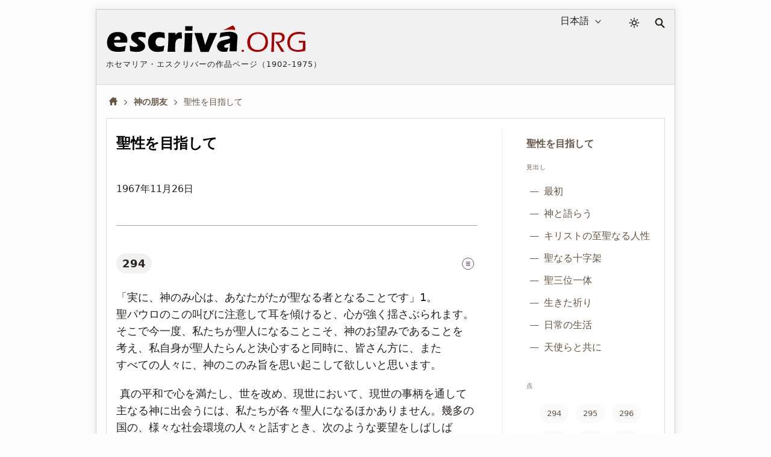

--- FILE ---
content_type: text/html; charset=utf-8
request_url: https://escriva.org/ja/amigos-de-dios/seisei-wo-mezashi-te/
body_size: 38933
content:
<!DOCTYPE html><html lang="ja"><head><meta charset="utf-8"><meta name="viewport" content="width=device-width"><meta name="color-scheme" content="dark light"><title>聖性を目指して · 神の朋友 · escriva.org</title><style>@view-transition{navigation:auto}body{min-height:50vh}body.random #content{min-height:50vh}#content,footer{display:none}:root{--white:#fff;--black:#000;--red-classic:#a00;--yellow:#ff0;--marron:#988067;--bg-brown:#ebe4d9;--bg-gray-f1:#f1f1f1;--bg-gray-f5:#f5f5f5;--bg-gray-fa:#fafafa;--bg-gray-fd:#fdfdfd;--fnt-body:#4d4d4d;--fnt-destacado:#4b443a;--fnt-black:#26221e;--fnt-medium-gray:#605c56;--fnt-breadcrumb:#654;--fnt-footer-cols:#656;--bd-gray-5:#585756;--bd-gray-9:#999;--bd-gray-a:#a4a098;--bd-gray-c:#cecbc4;--bd-gray-d:#dedbd4;--bd-gray-e:#ece9e3;--target-pulse:#070707b2;--target-pulse-2:#07070700;--hovertransition:.3s cubic-bezier(0.46,0.03,0.52,0.96);--sidebartransition:cubic-bezier(.17,.67,1,1)}:root.dark-mode{--white:#333;--black:#fff;--red-classic:#b00;--yellow:#aaa;--marron:#ddd;--bg-brown:#455;--bg-gray-f1:#202020;--bg-gray-f5:#282828;--bg-gray-fa:#303030;--bg-gray-fd:#333;--fnt-body:#ccc;--fnt-destacado:#ccc;--fnt-black:#ddd;--fnt-medium-gray:#dcb;--fnt-breadcrumb:#ddd;--fnt-footer-cols:#dcb;--bd-gray-5:#585756;--bd-gray-9:#888;--bd-gray-a:#a4a098;--bd-gray-c:#585756;--bd-gray-d:#505050;--bd-gray-e:#585756;--target-pulse:#888888b2;--target-pulse-2:#88888800}#sun{transition-duration:.4s;transition-timing-function:var(--hovertransition);transition-property:opacity,transform;opacity:1;transform:scale(1);transform-origin:center}#moon{transition-duration:.4s;transition-timing-function:var(--hovertransition);transition-property:opacity,transform;opacity:0;transform:scale(0.5);transform-origin:center}.dark-mode #sun{transition-duration:.7s;opacity:0;transform:scale(1.5)}.dark-mode #moon{opacity:1;transform:scale(1)}html,body,div,span,h1,h2,h3,h4,h5,h6,p,a,em,img,strong,sub,sup,b,i,ol,ul,li,fieldset,form,label,legend,article,aside,figure,footer,header,nav,section,address{margin:0;padding:0}ul,ol{list-style:none}html:lang(ar) h1,html:lang(ar) h2.title,html:lang(ar) .card-title{letter-spacing:0}html{background:var(--bg-gray-fd);color:var(--fnt-body);font-family:system-ui,sans-serif;font-size:16px;line-height:1.5385;font-variant-numeric:lining-nums;text-rendering:optimizeSpeed;-webkit-tap-highlight-color:#0003;scrollbar-gutter:stable;-webkit-text-size-adjust:none;text-size-adjust:none}html:lang(zh) em,html:lang(ko) em,html:lang(ja) em,html:lang(zh) i,html:lang(ko) i,html:lang(ja) i,html:lang(zh) ::placeholder,html:lang(ko) ::placeholder,html:lang(ja) ::placeholder,html:lang(zh) .chapter-description,html:lang(ko) .chapter-description,html:lang(ja) .chapter-description,html:lang(zh) i,html:lang(ko) i,html:lang(ja) i,html:lang(zh) ::placeholder,html:lang(ko) ::placeholder,html:lang(ja) ::placeholder{font-style:normal}.imperavi-body:lang(ja){line-height:1.6}html:lang(ko){word-break:keep-all}.imperavi-body:lang(ar){line-height:1.6;font-size:22px}a{color:inherit;text-decoration:underline;text-underline-offset:2px;text-decoration-skip-ink:none;text-decoration-style:solid;text-decoration-thickness:from-font;text-decoration-color:var(--bd-gray-a)}header a,.books-grid a,.missing-books-snap-slide a,.indices-home a,#sidebar ul a,.pagination a,.subjects a,.abecedario a,.socials a,.point-number a:not(.no-numeros),a.note,.breadcrumb a{text-decoration:none}svg{width:16px;height:16px;display:block;fill:currentColor;stroke-width:0;stroke:currentColor}#skip a{position:absolute;left:-10000px;top:auto;width:1px;height:1px;padding:5px;display:inline-block;margin:10px;overflow:hidden}.hidden-label{position:absolute;clip:rect(1px,1px,1px,1px);padding:0;border:0;height:1px;width:1px;overflow:hidden;color:var(--black);background:var(--white)}#cabecera{display:grid;gap:20px;grid-template-areas:"logo lang dark search";grid-template-columns:1fr auto 28px 17px;padding:4px 16px;font-size:16px;color:var(--fnt-black);-webkit-user-select:none;user-select:none;background:var(--bg-gray-f1);margin-bottom:16px;border-bottom:1px solid var(--bd-gray-d);-webkit-tap-highlight-color:transparent}.homepage #cabecera{margin-bottom:32px}#logo{grid-area:logo}#lang-selection{grid-area:lang;margin-right:16px;position:relative}#colormode{grid-area:dark}#btndarklight{padding:9px 5px}form,fieldset{border-style:none}input,button,textarea,select{font:inherit;color:inherit;-webkit-appearance:none;-moz-appearance:none;appearance:none;border-radius:0}button{all:unset}input[type="search"]::-webkit-search-decoration,input[type="search"]::-webkit-search-cancel-button,input[type="search"]::-webkit-search-results-button,input[type="search"]::-webkit-search-results-decoration{display:none}main,.stats-wrap{padding:0 16px}.contenidoysidebar,.full{background:var(--white)}select{width:fit-content;padding:3px 6px;background-color:transparent;cursor:pointer;border:0}select::-webkit-scrollbar{width:5px}.arrow{width:10px;height:10px;position:absolute;top:11px;pointer-events:none}.icon-logo{width:clamp(150px,calc(88px + 19vw),383px);height:auto}#dot,#org,#acento{color:var(--red-classic);fill:currentColor}.dark-mode #escriva{fill:var(--fnt-black)}.logo-claim{font-size:13px;line-height:1.4;letter-spacing:1px;text-transform:uppercase;margin-top:9px}.icon-color-mode{width:18px;height:auto;stroke-width:.5px}.icon-lupa{width:17px;height:auto}#search{grid-area:search;position:relative;padding:10px 0}#input_search{display:block;position:absolute;top:14px;right:5px;opacity:0;width:36px;height:33px;border:1px solid transparent;background:var(--white);color:var(--bg-gray-f5);font-size:16px;padding:9px 10px 8px 15px;cursor:pointer}#button-search{all:unset;opacity:0;transition:none;position:absolute;right:5px;top:14px;width:26px;height:34px;z-index:-1}</style><style media="screen and (min-width: 576px)">#showsidebar,#closesidebar{display:none}html{margin:0 16px}body{margin:15px 15px 40px 15px;border:1px solid var(--bd-gray-c);box-shadow:0 0 15px 3px #0001;max-width:960px;margin-left:auto;margin-right:auto}#cabecera{max-width:960px;margin-left:auto;margin-right:auto;align-content:start;align-items:start}.logo-titulo{padding:20px 0}#select_lang{padding-right:25px;direction:rtl;text-align:right}#select_lang:focus,#select_lang:active{direction:ltr;text-align:left}.arrow{right:5px}</style><style media="screen and (max-width: 576px), print">#showsidebar,#closesidebar{display:block}.logo-titulo{padding:20px 16px}#lang-selection{display:none}.homepage #lang-selection{display:block;margin-left:16px}.homepage #btndarklight{margin-right:16px}.homepage #search{margin:0 15px 0 0}@media(min-width:334px){.has-sidebar #cabecera{gap:24px}}#cabecera{grid-template-areas:"logo dark search";grid-template-columns:1fr auto auto;align-content:center;align-items:center;padding:0 16px 0 0;gap:16px;touch-action:manipulation}.has-sidebar #cabecera{grid-template-areas:"logo dark search sidebar";grid-template-columns:1fr auto auto auto}.homepage #cabecera{gap:5px;padding:0 0 5px 0;grid-template-areas:"logo logo logo" "lang dark search";grid-template-rows:auto 36px}.homepage #logo{border-bottom:1px solid var(--bd-gray-c)}.logo-claim{display:none}.homepage .logo-claim{display:block;font-size:12px}#select_lang{padding-left:20px}.arrow{left:0}</style><meta name="description" content="ホセマリア・エスクリバ・デ・バラゲール著『神の朋友』の「聖性を目指して」の章より。"><meta name="twitter:card" content="summary"><meta name="twitter:site" content="@sjosemaria"><meta name="twitter:dnt" content="on"><meta name="twitter:widgets:csp" content="on"><meta property="og:site_name" content="escriva.org"><meta property="og:url" content="https://escriva.org/ja/amigos-de-dios/seisei-wo-mezashi-te/"><meta property="og:image" content="https://escriva.org/escriva-org-redes-600.png"><meta property="og:title" content="聖性を目指して · 神の朋友 · escriva.org"><meta property="og:description" name="description" content="ホセマリア・エスクリバ・デ・バラゲール著「」中の「」の章からのテキスト。"><link rel="manifest" href="/ja/manifest.json" crossorigin="use-credentials"><link rel="icon" href="/favicon.ico" sizes="any"><link rel="icon" href="/favicon.svg" type="image/svg+xml"><link rel="mask-icon" href="/safari-pinned-tab.svg" color="#555555"><meta name="application-name" content="escriva.org"><meta name="theme-color" media="(prefers-color-scheme: light)" content="#434343"><meta name="theme-color" media="(prefers-color-scheme: dark)"  content="#26221e"><link rel="canonical" href="https://escriva.org/ja/amigos-de-dios/seisei-wo-mezashi-te/"><script type=speculationrules> { "prefetch": [ { "where": { "href_matches": "/*" }, "eagerness": "immediate" } ], "prerender": [ { "where": { "href_matches": "/*" }, "eagerness": "moderate" } ] } </script></head><body id="body" class="chapter has-sidebar amigos-de-dios"><div id="skip"><a href="#content">本文へスキップ</a></div><header><div id="cabecera"><div id="logo"><a href="/ja/" title="ホームページ · escriva.org"><div class="logo-titulo"><div class="logo-autor"><svg class='icon-logo' viewBox="0 0 188 28" aria-label="Logo escriva.org"><path id="acento" fill="#a00" d="m119.6 1.3-9.2 4.6c1.8-.3 3.7-.6 5.5-.6 4.2-.2 5.7.5 5.7.5.7-2.6-2-4.5-2-4.5h0z"></path><path id="escriva" fill="#000" d="m19.9 17.6-12.3 0c0 .2 0 .4 0 .5 0 1.2.5 2.2 1.4 2.8.9.6 2 .9 3.3.9.8 0 1.7-.1 2.6-.3 1-.2 2.2-.5 3.7-.9-.1.7-.4 2.4-.9 5.1-1.4.3-2.5.4-3.4.5-.9.1-1.9.1-2.8.1-1.4 0-2.7-.1-3.8-.3-1.2-.2-2.2-.5-3-1-.8-.5-1.6-1.1-2.1-1.8-.6-.7-1-1.6-1.3-2.6-.3-1-.4-2-.4-3.1 0-1.5.3-2.9.9-4.4.6-1.4 1.4-2.6 2.3-3.4.9-.8 2-1.4 3.3-1.7 1-.3 2.2-.5 3.5-.5 1.3 0 2.6.1 3.8.5 1.2.3 2.2.8 3.1 1.6.8.8 1.4 1.6 1.8 2.6.4 1 .5 2 .5 3.1 0 .7-.1 1.4-.2 2.2l-.1.1.1 0 0 0zm-6.7-4.7c-.2-.4-.5-.8-.9-1-.4-.2-.9-.3-1.4-.3-.4 0-.7.1-1 .2-.3.1-.6.3-.9.5-.3.2-.5.5-.7.8-.2.3-.3.6-.4.8-.1.3-.2.6-.2 1.1h5.8c0-.2 0-.4 0-.5 0-.6-.1-1.1-.3-1.6l0 0v0zm19.7-.7c-.9 0-1.6.1-2 .3-.4.2-.6.5-.6.9 0 .1 0 .3.1.4.1.1.1.2.3.4.1.1.3.3.5.4.2.1.6.4 1.3.9s1.2.9 1.7 1.2c.7.5 1.2 1 1.5 1.4.4.4.6.9.8 1.4.2.5.3 1 .3 1.6 0 .8-.2 1.6-.6 2.3-.4.7-1 1.3-1.8 1.7-.8.5-1.7.8-2.6 1-1 .2-1.9.3-2.9.3-.7 0-1.5-.1-2.6-.2-1-.1-2.2-.3-3.6-.6-.027-.5-.052-1.014-.1-1.6-.054-.641-.1-1.3-.2-2.4l-.1-1.3c1.1.4 2.1.8 2.9 1 .8.2 1.6.3 2.3.3.6 0 1-.1 1.4-.2.4-.1.6-.3.8-.5.2-.2.2-.4.2-.6 0-.2-.1-.4-.2-.6-.1-.2-.4-.4-.8-.8-1-.7-1.8-1.3-2.5-1.9-.7-.6-1.3-1.1-1.7-1.5s-.6-.9-.8-1.4c-.2-.5-.3-1.1-.3-1.6 0-1 .3-1.9.8-2.7.6-.8 1.4-1.4 2.5-1.8 1.1-.4 2.4-.6 4-.6 1.6 0 3.7.2 6.2.6l.3 4.9c-1.8-.4-3.2-.7-4.5-.7zm18.2.5c-.342.011-1.2-.1-2.4.5-.7.4-1.2.9-1.5 1.5-.3.7-.5 1.4-.5 2.3 0 .9.1 1.6.4 2.3.3.6.8 1.1 1.4 1.4.7.3 1.4.5 2.2.5.4 0 .9 0 1.4-.1.6-.1 1-.2 1.4-.3.4-.1.9-.3 1.5-.5-.1.5-.2 1.3-.4 2.6l-.5 2.8c-1.8.4-3.6.7-5.4.7-1.3 0-2.4-.1-3.3-.4-1.1-.3-2.2-.8-3-1.6-.9-.8-1.6-1.7-2-2.8-.5-1.3-.8-2.7-.8-4.3 0-1.4.2-2.8.7-4.2.5-1.3 1.2-2.5 2.2-3.3 1-.9 2-1.4 3.2-1.8 1.2-.3 2.5-.4 3.9-.4.8 0 1.7 0 2.5.1.8.1 1.9.3 3.1.6l.009.407c0 .4.05.757.062 1.327 0 .4.049 1.068.1 2.1l.1 1.6c-1.9-1-3.9-1-4.366-1.035zm18.7 1c-.742-.077-1.3.1-1.8.3-.5.2-1 .5-1.3.9-.4.4-.7.9-.9 1.6-.2.6-.4 1.6-.5 2.9-.1 1.3-.1 2.9-.1 4.6 0 .6 0 1.4.1 2.3-1.321 0-2.4 0-3.6 0-1.1 0-2.4 0-3.7 0l.6-7.8.2-4.5c0-.8 0-1.6 0-2.5 0-.8 0-1.9 0-3.2 1.4 0 2.5 0 3.4 0 1 0 2.1 0 3.3 0l-.1 2c.5-.5.8-.9 1.1-1.2.3-.3.6-.5 1-.7.4-.2.8-.4 1.2-.5.4-.1.8-.1 1.3-.1.4 0 .9.1 1.4.2.011 1.312.062 2.286.1 3.2l.1 2.7c-.614.096-1.2-.1-1.8-.2l0 0zm11.8-10.8-.1 2.2c0 .3 0 .7 0 1.2-1.2 0-2.3 0-3.3 0-1.1 0-2.3 0-3.6 0 .1-1.4.1-2.5.1-3.3 0-.2 0-.6 0-1 1.4 0 2.6 0 3.6 0 1.3 0 2.5 0 3.368 0zm0 5.6c-.2 2.2-.4 4.2-.4 5.8-.1 1.7-.1 3.4-.2 5.3-.1 3.3-.1 5.6-.1 6.8-1.4 0-2.6 0-3.6 0-1 0-2.3 0-3.9 0 .2-1.4.3-2.6.4-3.5s.2-2.1.2-3.5c.1-1.4.1-3 .2-4.8.1-1.8.1-3.8.1-6.1 1.5 0 2.7 0 3.7 0 .8 0 2 0 3.6 0l0 0 0 0v0l0 0zm20.7 5.2-4.5 10.3-1 2.4c-1.4 0-2.6 0-3.7 0-1.1 0-2.4 0-3.9 0l-1.9-5.8-4-12.1c1.3 0 2.6 0 3.7 0 1.2 0 2.3 0 3.4 0 .2.8.6 2.2 1.2 4.2.6 2 1.2 4.4 1.9 7.2l.5-1.5c.1-.2.4-.9.8-2.2l2.8-7.7c1.3 0 2.5 0 3.6 0 1.2 0 2.4 0 3.6 0l-2.5 5.2v0zm21.4 3.2c-.2 2.3-.3 5.3-.4 9-1.1 0-2.3 0-3.4 0-1.1 0-2.3 0-3.5 0 .2-1.3.3-4 .5-8-.365.222-.734.393-1 .5-.268.085-.7.2-1.3.4-.6.2-1.09.362-1.5.506-.35.144-.616.266-.9.5-.257.184-.428.355-.6.6-.1.2-.2.4-.2.7 0 .4.2.7.5 1 .3.3.8.4 1.5.4.2 0 .452-.046.8-.1s.7-.1 1.2-.3c-.3.9-.7 2.2-1.2 4-1 .2-2 .2-2.9.2-1.4 0-2.7-.2-3.6-.6-1-.4-1.7-1-2.2-2-.5-.9-.8-1.8-.8-2.7 0-.6.1-1.1.3-1.6.2-.5.5-1 .9-1.5.4-.5.9-.9 1.4-1.3.6-.4 1.3-.7 2.3-1 1-.3 2.2-.6 3.6-.9.6-.1 1.191-.238 1.7-.4.479-.152.9-.3 1.1-.4.2-.1.358-.247.5-.4.137-.15.212-.252.3-.4.067-.126.1-.3.1-.5 0-.4-.2-.8-.6-1-.4-.2-.9-.4-1.7-.4-2 0-4.5.6-7.5 1.7.2-1.2.337-2.016.4-2.4s.177-1.083.3-2.1c3.4-.7 6.3-1.1 8.7-1.1 1.4 0 2.6.1 3.8.5 1.1.3 2 .8 2.7 1.5.6.7 1 1.7 1 3 0 .7-.1 2.1-.3 4.4l0 0 0 0 0 .2z"></path><path id="dot" fill="#a00" d="m129.912 26.366c-.408-.017-.736-.017-.977-.017-.256 0-.567 0-.992.017.033-.479.057-.864.057-1.144 0-.272.016-.537.016-.771.424.019.752.019.992.019.256 0 .568 0 .992-.019-.016.354-.04 1.009-.04 1.009l0 0c0 0-.04.623-.056.903l.008.003 0 0z"></path><path id="org" fill="#a00" d="m150.2 23.7c-.9.9-2 1.5-3.3 2-1.3.4-2.6.7-4.1.7-1.4 0-2.6-.2-3.9-.6-1.2-.4-2.3-1-3.2-1.8-.9-.8-1.5-1.8-1.9-2.9-.4-1.1-.6-2.3-.6-3.6 0-1.4.2-2.7.7-4 .5-1.3 1.2-2.4 2.1-3.2.9-.9 2-1.5 3.3-2 1.3-.4 2.6-.6 4.1-.6 1.3 0 2.6.2 3.7.6 1.2.4 2.2 1 3.1 1.9.9.9 1.5 1.9 1.9 2.9.4 1.1.6 2.3.6 3.5.1 1.3-.347 3.514-.5 4-.229.747-.5 1.3-.7 1.6-.231.337-.5.7-.592.805l-.5.5zm-1.7-12.4c-.6-.7-1.4-1.2-2.3-1.5-.9-.3-1.8-.5-2.8-.5-1.1 0-2.1.2-3 .5-1 .4-1.8.9-2.5 1.6-.7.8-1.2 1.6-1.6 2.7-.4 1-.5 2.1-.5 3.2 0 1 .2 2 .5 3 .3.9.8 1.7 1.5 2.4.7.6 1.4 1.1 2.4 1.4.9.3 1.9.5 2.9.5 1 0 2-.2 2.9-.5.9-.3 1.7-.8 2.4-1.6.7-.7 1.2-1.6 1.5-2.6.3-1 .5-2.1.5-3.2 0-1.2-.4-2.8-.5-3-.1-.3-.8-1.8-1.4-2.4l0 0 0 0zm18.9 4.5c.001 0-.776.799-1.4 1.1-.4.2-.9.4-1.5.5-.4.1-1 .2-1.7.3l2.3 3.7 2.4 3.7c.2.3.4.6.7 1.2-.7 0-1.1 0-1.4 0-.2 0-.7 0-1.4 0l-1-1.8c-.2-.4-.4-.7-.6-1-.2-.4-.4-.7-.6-1.1l-3-4.9c-.1-.2-.3-.5-.6-1 .7.1 1.3.2 1.8.2.9 0 1.7-.1 2.4-.4.7-.3 1.3-.7 1.7-1.4.4-.6.6-1.3.6-2.1 0-.4-.1-.8-.2-1.1-.1-.4-.3-.6-.6-.9-.294-.21-.571-.401-.8-.5-.323-.156-.5-.2-.9-.3-.4-.1-.8-.1-1.3-.1l-1.9 0c-.8 0-1.3 0-1.6 0-.3 6-.4 11.4-.5 16.4l-1.3 0c-.2 0-.6 0-1.3 0l.3-3.6.3-6.6.1-5.6c0-1.1 0-1.9 0-2.4 1.1 0 2 0 2.6 0 .6 0 1.3 0 2 0 .7 0 1.3 0 1.8 0 .8 0 1.6.1 2.3.2.7.1 1.3.4 1.8.8.5.4.9.9 1.2 1.4.3.6.337 1.202.387 1.884l0 .013c0 .2.1.4-.2 1.8-.085.358-.2.6-.333.805l-.222.363zm14.4-6.4c-1.2 0-2.3.2-3.4.5-1.1.4-2 .9-2.8 1.7-.8.7-1.4 1.7-1.7 2.7-.4 1.1-.6 2.2-.6 3.4 0 1 .2 2 .5 2.9.3.9.8 1.7 1.5 2.2.7.6 1.4 1 2.4 1.3.9.3 2 .5 3.1.5.6 0 1.3-.1 2.2-.2.8-.1 1.7-.3 2.5-.6l.3-6.3h-1.2c-.8 0-1.8 0-2.9.1.052-.612.078-1.19.1-1.8 1.5 0 2.7 0 3.5 0 .9 0 1.9 0 3 0-.134 2.621-.296 5.784-.4 9.6-2.7.6-5 .9-6.9.9-1.4 0-2.8-.2-4-.6-1.3-.4-2.4-.9-3.3-1.7-.9-.7-1.5-1.7-2-2.9-.4-1.2-.7-2.4-.7-3.7 0-1.5.3-2.9.8-4.2.6-1.3 1.4-2.4 2.4-3.3 1-.9 2.2-1.5 3.4-1.9 1.3-.4 2.7-.6 4.2-.6 1.7 0 3.6.2 5.7.7.021.701.05 1.388.1 2.2-1.2-.4-2.3-.7-3.2-.8-1.151-.1-1.9-.1-2.6-.1l0 0z"></path></svg></div><div class="logo-claim">ホセマリア・エスクリバーの作品ページ（1902-1975）</div><h1 class="hidden-label">escriva.org</h1></div></a></div><div id="lang-selection"><label for="select_lang" class="hidden-label">言語選択</label><select id="select_lang"><option value='/es/' >Español</option><option value='/bg/' >Български</option><option value='/ca/' >Català</option><option value='/cs/' >Česky</option><option value='/de/' >Deutsch</option><option value='/en/' >English</option><option value='/eu/' >Euskara</option><option value='/fi/' >Suomi</option><option value='/fr/' >Français</option><option value='/gl/' >Galego</option><option value='/hr/' >Hrvatski</option><option value='/it/' >Italiano</option><option value='/ja/' selected='selected'>日本語</option><option value='/ko/' >한국어</option><option value='/lt/' >Lietuvių</option><option value='/lv/' >Latviešu</option><option value='/hu/' >Magyar</option><option value='/nl/' >Nederlands</option><option value='/pl/' >Polski</option><option value='/pt-br/' >Portuguese (Brazil)</option><option value='/pt-pt/' >Portuguese (Portugal)</option><option value='/ro/' >Română</option><option value='/ru/' >Русский</option><option value='/sk/' >Slovenčina</option><option value='/sl/' >Slovenščina</option><option value='/sv/' >Svenska</option><option value='/zh-hans/' >简体中文</option><option value='/zh-hant/' >繁體中文</option></select><svg class='arrow' viewBox='0 0 56 32' ><polyline fill='none' stroke='currentColor' stroke-width='6' stroke-linecap='round' stroke-linejoin='round' points='50,4 28,28 5,4'></polyline></svg></div><div id="colormode"><button id="btndarklight" title="カラーモード"><svg class='icon-color-mode' viewBox="0 0 24 24"><title>Icon color mode</title><path id="moon" d="m22 12.9c0-.2 0-.5-.2-.7-.3-.4-1-.5-1.4-.2-.9.7-2.1 1.1-3.2 1.2-1.4.1-2.8-.3-4-1.2-1.3-1-2.1-2.4-2.4-3.9s.1-3.1 1.1-4.5c.1-.2.2-.4.2-.7-.1-.6-.5-1-1.1-.9-2.3.2-4.3 1.2-5.9 2.7-1.7 1.6-2.9 3.8-3.1 6.4-.3 2.7.6 5.3 2.3 7.3s4 3.3 6.8 3.6 5.3-.6 7.3-2.3 3.3-4 3.6-6.8zm-2.4 1.8c-.5 1.4-1.3 2.5-2.4 3.4-1.6 1.3-3.6 2-5.8 1.8s-4.1-1.3-5.4-2.9-2-3.6-1.8-5.8c.2-2 1.1-3.8 2.5-5.1.8-.7 1.7-1.3 2.7-1.7-.5 1.3-.6 2.6-.4 3.9.3 2 1.4 3.9 3.2 5.2 1.6 1.2 3.4 1.7 5.3 1.5.8-.1 1.5-.2 2.2-.5z"></path><path id="sun" d="m17.4 11.9c0-1.5-.7-3-1.6-3.9-1-.8-2.5-1.6-3.9-1.6-1.4 0-3 .7-3.9 1.6s-1.6 2.5-1.6 3.9c0 1.4.7 3 1.6 3.9 1 .9 2.4 1.6 3.9 1.6 1.4 0 3-.7 3.9-1.6.8-1 1.6-2.5 1.6-3.9zm-1.9 0c0 1-.3 1.9-1.1 2.5-.8.7-1.5 1.1-2.5 1.1-1 0-2-.3-2.5-1.1-.7-.8-1.1-1.5-1.1-2.5 0-1 .3-2 1.1-2.5.8-.7 1.5-1.1 2.5-1.1 1 0 1.9.3 2.5 1.1.7.6 1.1 1.5 1.1 2.5zm-4.5-10.1v1.9c0 .6.3.9.9.9.6 0 .9-.3.9-.9v-1.9c0-.6-.3-.9-.9-.9-.6 0-.9.3-.9.9zm0 18.3v1.9c0 .6.3.9.9.9.6 0 .9-.3.9-.9v-1.9c0-.6-.3-.9-.9-.9-.6.1-.9.4-.9.9zm-6.9-14.7 1.3 1.3c.3.3.9.3 1.3 0 .3-.3.3-.9 0-1.3l-1.3-1.3c-.3-.3-.9-.3-1.3 0-.3.4-.3 1 0 1.3zm13.1 13 1.3 1.3c.3.3.9.3 1.3 0 .4-.3.3-.9 0-1.3l-1.3-1.3c-.3-.3-.9-.3-1.3 0-.5.4-.5 1 0 1.3zm-15.4-5.6h1.9c.6 0 .9-.3.9-.9 0-.6-.3-.9-.9-.9h-1.9c-.6 0-.9.3-.9.9 0 .6.3.9.9.9zm18.3 0h1.9c.6 0 .9-.3.9-.9 0-.6-.3-.9-.9-.9h-1.9c-.6 0-.9.3-.9.9.1.6.4.9.9.9zm-14.7 6.9 1.3-1.3c.3-.3.3-.9 0-1.3-.3-.3-.9-.3-1.3 0l-1.3 1.3c-.3.3-.3.9 0 1.3.4.3 1 .3 1.3 0zm13-13 1.3-1.3c.3-.3.3-.9 0-1.3-.3-.4-.9-.3-1.3 0l-1.3 1.3c-.3.3-.3.9 0 1.3.4.4 1 .4 1.3 0z"></path></svg></button></div><script> let darkModeState = false; const useDark = window.matchMedia("(prefers-color-scheme: dark)"); function toggleDarkMode(state) { document.documentElement.classList.toggle("dark-mode", state); darkModeState = state; } function setDarkModeLocalStorage(state) { localStorage.setItem("dark-mode", state); } toggleDarkMode(localStorage.getItem("dark-mode") == "true"); useDark.addListener((evt) => toggleDarkMode(evt.matches)); btndarklight.addEventListener("click", () => { darkModeState = !darkModeState; toggleDarkMode(darkModeState); setDarkModeLocalStorage(darkModeState); }); </script><div id="search"><svg class='icon-lupa' viewBox="0 0 32 32" aria-hidden="true"><path fill="none" stroke-width="4" stroke-linecap="round" d="M20 20l9 9M13 2c5.5 0 10 4.5 10 10 0 5.5-4.5 10-10 10C7.5 22 3 17.5 3 12 3 6.5 7.5 2 13 2z"></path></svg><form action="/ja/search/" method="get"><fieldset><legend class="hidden-label">検索</legend><span id="label-search" class="hidden-label">テキスト検索...</span><div id="tapar"><div id="popup"><input type="search" enterkeyhint="search" id="input_search" name="query" placeholder="検索…" title="検索…" aria-labelledby="label-search" autocomplete="off"><input type="submit" id="button-search" value="" aria-labelledby="label-search" title="検索" tabindex="-1"></div></div></fieldset></form></div><button id="showsidebar" type="button" title="サイドバー"><svg class='icon-show-sidebar' viewBox="0 0 32 32"><path d="m4.6 31.5h22.8c2.7 0 4.1-1.8 4.1-5.2v-20.5c0-3.5-1.4-5.2-4.1-5.2h-22.8c-2.7 0-4.1 1.7-4.1 5.2v20.6c-.1 3.4 1.3 5.1 4.1 5.1zm.7-2.9c-1.1 0-1.8-.9-1.8-2.6v-19.8c0-1.7.6-2.6 1.8-2.6h12.7v25h-12.7zm21.1-25c1.3 0 2 .9 2 2.6v19.8c0 1.7-.7 2.6-2 2.6h-5.7v-25h5.7zm-3.4 5.1h3.6c.5 0 1-.5 1-.9 0-.5-.4-1-1-1h-3.6c-.5 0-.9.4-.9 1 0 .4.4.9.9.9zm0 4.6h3.6c.5 0 1-.5 1-1 0-.5-.4-.9-1-.9h-3.6c-.5 0-.9.4-.9.9 0 .6.4 1 .9 1zm0 4.3h3.6c.5 0 1-.4 1-.9s-.4-1-1-1h-3.6c-.5 0-.9.4-.9 1s.4.9.9.9zm0 8.1h3.6c.5 0 1-.4 1-.9 0-.5-.4-.9-1-.9h-3.6c-.5 0-.9.4-.9.9 0 .5.4.9.9.9zm0-4.1h3.6c.5 0 1-.4 1-.9 0-.5-.4-.9-1-.9h-3.6c-.5 0-.9.4-.9.9 0 .5.4.9.9.9z"></path></svg></button></div></header><style>body{min-height:auto}#content,footer{display:block}#skip a:focus{position:static;width:auto;height:auto}h1,h2,ul,.destacado,.pre-destacado,.pagination,#label,.icon-logo{text-wrap:balance}img{border:0;max-width:100%;height:auto;font-style:italic;color:var(--fnt-breadcrumb)}img,picture,source{display:block}::placeholder{opacity:1;font-style:italic;color:var(--fnt-breadcrumb)}hr{margin:40px 0;height:0;border-top:0;border-bottom:1px solid var(--bd-gray-a)}.scriptural-view hr{margin:0 0 20px 0;border-bottom:1px solid var(--bd-gray-e)}a:focus-visible,input:focus-visible,select:focus-visible,button:focus-visible,a:focus .logo-titulo{outline:3px solid #a009;outline-offset:-2px}a:focus:not(:focus-visible),input:focus:not(:focus-visible),select:focus:not(:focus-visible),button:focus:not(:focus-visible),a:focus:not(:focus-visible) .logo-titulo{outline:0}input:focus{border-color:transparent}option{color:var(--fnt-black);background:var(--bg-gray-f1)}#input_search:focus{opacity:1;width:378px;height:34px;cursor:auto;outline:0;color:var(--fnt-body);border:1px solid var(--bd-gray-5);transition:box-shadow .5s,width .5s,background .5s,color 1s,opacity .1s,border-color .1s}#popup{outline:0}#tapar{position:absolute;top:-13px;right:-10px}#tapar:focus-within{width:920px;height:70px}@media(hover:hover){#cabecera a:hover{background:inherit}}h1,h2,h3,h4,h5,h6{font-weight:normal}address{font-style:normal}@media(hover:hover){a:hover,.pagination a:hover,.chapter .point-number>h2>a:not(.no-numeros):hover{background:var(--bg-brown);transition:all var(--hovertransition)}}@keyframes target-anim{0%{background-color:var(--yellow);box-shadow:0 0 0 0 var(--target-pulse);border-radius:16px}50%{background-color:inherit;box-shadow:0 0 0 10px var(--target-pulse-2);border-radius:16px}100%{background-color:inherit;box-shadow:0 0 0 0 var(--target-pulse-2);border-radius:16px}}a:target,.sub-subject:target>div,.scriptural-view p:target,h2:target{animation-name:target-anim;animation-duration:1s}@keyframes target-anim-puntos{0%{background-color:var(--yellow);box-shadow:0 0 0 0 var(--target-pulse);border-radius:16px}50%{background-color:var(--bg-gray-f1);box-shadow:0 0 0 10px var(--target-pulse-2);border-radius:16px}100%{background-color:var(--bg-gray-f1);box-shadow:0 0 0 0 var(--target-pulse-2);border-radius:16px}}h2 a:target{animation-name:target-anim-puntos}:target{scroll-margin-top:4em;outline:none !important}.destacado{color:var(--fnt-breadcrumb);font-size:10px;text-transform:uppercase;padding:6px 0;margin-bottom:8px;width:100%;letter-spacing:1px}.pre-destacado{color:var(--fnt-breadcrumb);font-size:16px;font-weight:bold;line-height:1.3;margin-bottom:15px}.libro{text-transform:uppercase}@media(hover:hover){#lang-selection:hover select,#lang-selection:hover .arrow{color:var(--red-classic);transition:all var(--hovertransition)}}@media(hover:hover){.icon-logo:hover #escriva{stroke-width:.15px;stroke:var(--black)}.icon-logo:hover #dot,.icon-logo:hover #org{transition:fill 2s ease .2s;fill:var(--fnt-black)}@keyframes accent{0%{fill:var(--fnt-black)}100%{fill:transparent;transform:scale(0.3) translate(100%,-100%) rotate(400deg)}}.icon-logo:hover #acento{fill:var(--fnt-black);animation:1s ease-in 2s forwards accent;transform-box:fill-box;transform-origin:50% 50%}.breadcrumb .inicio:hover .icon-casita{transform:scale(1.15);opacity:.9}}@media(hover:hover){#search:hover .icon-lupa,#btndarklight:hover .icon-color-mode,#showsidebar:hover .icon-show-sidebar,#closesidebar:hover .icon-close-sidebar{color:var(--red-classic);transition:all var(--hovertransition)}#search:hover,#btndarklight:hover,#showsidebar:hover,#closesidebar:hover{cursor:pointer}}h1{color:var(--black);font-weight:bold;font-size:24px;line-height:1.3;letter-spacing:-.5px;margin:10px 0 32px 0}.book h1{text-transform:uppercase}h2.title{font-weight:bold;font-size:20px;line-height:1.3;letter-spacing:-.5px;margin:48px 0 16px 0}.description{font-size:16px;line-height:1.3;text-transform:uppercase}.imperavi-body .chapter-description{font-size:16px;line-height:1.3;font-style:italic;margin:50px 0}.breadcrumb{color:var(--fnt-breadcrumb);font-size:14px;line-height:1.8;text-transform:uppercase;padding-bottom:14px;-webkit-tap-highlight-color:transparent}.breadcrumb span,.breadcrumb svg,.breadcrumb a{display:inline;vertical-align:baseline;line-height:19px;-webkit-box-decoration-break:clone;box-decoration-break:clone}.breadcrumb a{font-weight:bold;margin-right:3px}.breadcrumb a::after{content:url("data:image/svg+xml,%3Csvg xmlns='http://www.w3.org/2000/svg' viewBox='0 0 32 56'%3E%3Cpath fill='none' stroke-width='7' stroke-linecap='round' stroke-linejoin='round' stroke='%23654' d='M1.479,0.781l28.8,26.403l-28.8,27.595'%3E%3C/path%3E%3C/svg%3E");display:inline-block;height:auto;width:5px;padding:0 3px 0 6px}html:lang(ar) .breadcrumb a::after{padding:0 3px 3px 6px;transform:rotate(-180deg)}.dark-mode .breadcrumb a::after{content:url("data:image/svg+xml,%3Csvg xmlns='http://www.w3.org/2000/svg' viewBox='0 0 32 56'%3E%3Cpath fill='none' stroke-width='7' stroke-linecap='round' stroke-linejoin='round' stroke='%23ddd' d='M1.479,0.781l28.8,26.403l-28.8,27.595'%3E%3C/path%3E%3C/svg%3E")}.breadcrumb span{padding:0 5px}.breadcrumb a:hover::after{background:var(--bg-gray-fd)}.icon-casita{height:14px;width:auto;margin-bottom:-1px;padding-right:5px}.icon-arrow{color:var(--fnt-breadcrumb);transform:rotate(-90deg);height:6px;width:auto}html:lang(ar) .icon-arrow{transform:rotate(90deg)}.prev .icon-arrow{transform:rotate(90deg)}html:lang(ar) .prev .icon-arrow{transform:rotate(-90deg)}a.inicio{padding-left:5px}@media(hover:hover){a.inicio{background:inherit}}.eula ul{text-wrap:auto}.eula-date{font-style:italic}.cover.pointbook,.pointbook::before{background-color:#85caff}.cover.homilybook,.homilybook::before{background-color:#aa2}.cover.viarosbook,.viarosbook::before{background-color:#e77}.cover.cartabook,.cartabook::before{background-color:#ea3}.cover.others,.others::before{background-color:#c4925b}.imperavi-body{color:var(--fnt-black);font-size:18px;line-height:1.61;text-wrap:pretty}.imperavi-body p,.imperavi-body h2,.imperavi-body>div{margin-bottom:20px}.imperavi-body h2,.imperavi-body h3,.imperavi-body h4,.imperavi-body h5,.imperavi-body h6{font-size:inherit;font-weight:bold;width:fit-content;padding-right:10px;margin-right:-10px;padding-left:10px;margin-left:-10px}.imperavi-body>ul{margin-bottom:0}.question{font-weight:bold}sup{font-size:12px;vertical-align:top}.imperavi-body li{padding-bottom:15px}.imperavi-body ul{list-style:square inside none}.imperavi-body ol{list-style:decimal inside none}.bottom-block:not(:empty){color:var(--fnt-breadcrumb);margin:32px 0;border-top:1px solid var(--bd-gray-e);padding-top:32px}#select_translate{line-height:1.4;font-size:16px;text-decoration:none;background:var(--bg-gray-fd);border-radius:8px;padding:6px 8px}@media(hover:hover){#select_translate:hover{color:inherit;transition:background var(--hovertransition);background:var(--bg-brown)}}#translate-selection{display:grid;grid-template-columns:36px auto auto;gap:9px;align-items:center;width:fit-content;font-size:14px;line-height:1.2;background:var(--bg-gray-f5);border-radius:8px;padding:16px 9px}.icon-translate{width:16px;height:auto;background:var(--bd-gray-d);border-radius:12px;padding:8px}.socials{display:flex;flex-wrap:wrap;gap:12px;align-items:center;justify-content:flex-end;margin-left:auto;min-height:46px;font-size:12px;line-height:14px}.socials>li{cursor:pointer}.socials li>a,.socials li>button{display:block;text-align:center}.socials span{color:var(--fnt-breadcrumb);font-size:8.7px;line-height:1;padding:3px 4px;border-radius:5px;letter-spacing:.5px;text-transform:uppercase}#is_api,.is_2014{display:none}.icon-share{margin:0 auto 3px auto;width:32px;height:auto;color:var(--fnt-medium-gray)}.icon-sr-embed{stroke-width:.7;stroke:#fff}@media(hover:hover){.socials a:hover{background:inherit}.socials li:hover span{color:var(--black);background:var(--bg-gray-f1);transition:color var(--hovertransition),background var(--hovertransition)}.socials li:hover .icon-share{color:var(--black);transition:color var(--hovertransition)}}.sidebar-box{margin-bottom:32px}.sidebar-box li{color:var(--fnt-breadcrumb);line-height:1.35}.sidebar-box>ul>li>a{display:block;padding:8px 5px}.sidebar-box .points li{margin:0;border-bottom:0;border-radius:16px;overflow:hidden}.sidebar-box>ul.points>li>a{border-radius:16px}.sidebar-box .points li:not(.current-chapter) a{background:var(--bg-gray-fa)}.sidebar-box .current-chapter{background:var(--bd-gray-d);font-weight:600;color:var(--fnt-black);cursor:default}.sidebar-box .points .current-chapter{border-radius:16px;padding:8px 5px}.sidebar-box>ul>li.book-list>a,.book-list.current-chapter{padding:10px 0}@media(hover:hover){.sidebar-box a:hover{background:var(--bg-gray-f5);transition:background var(--hovertransition)}.sidebar-box .points a:hover{border-radius:16px}}.points{display:grid;grid-template-columns:repeat(auto-fit,3rem);justify-content:center;gap:12px;margin:16px 0 44px 0;font-size:13px;line-height:1;text-align:center;min-width:110px}.listas-de-puntos .current-chapter,.points-as-list .current-chapter div{padding:8px 5px}@media(hover:hover){.sidebar-box li:not(.current-chapter):not(.empty-mother) a:hover,.book .sidebar-box li:not(.current-chapter):not(.empty-mother):hover,.pre-destacado>a:hover{transition:background var(--hovertransition);background:var(--bg-brown)}}div.book-chapter-list{font-size:13px;text-transform:uppercase;color:var(--fnt-breadcrumb);margin:30px 0 10px 0}div.book-intros-list{font-size:16px;font-style:italic;color:var(--fnt-breadcrumb);margin:30px 0 10px 0}.point-number{display:flex;margin-bottom:12px}.point-number:not(.first){margin-top:48px}.pointview .point-number{margin-top:0}.point-number>h2>a{padding:5px}.chapter .point-number>h2{line-height:1.2;margin-top:6px;margin-bottom:6px}.chapter .point-number>h2>a:not(.no-numeros){display:block;padding:6px 10px;border-radius:16px;background:var(--bg-gray-f1)}.chapter .point-number>h2>a.no-numeros{display:block;padding:0}#epigrafes li>a::before{content:"—";display:block;position:absolute;width:14px;height:20px}#epigrafes li>a>div{margin-left:24px}.pagination{display:flex;align-items:stretch;gap:10px}.pagination a,.current{display:flex;align-items:center;justify-content:center;font-size:13px;padding:16px;text-align:center;line-height:1.2;background:var(--bg-gray-f5);border-bottom:0}.pagination.chap,.pagination.poi.bottom{justify-content:end}.pagination a{color:var(--fnt-breadcrumb);font-size:13px}.pagination.poi a{background:var(--bg-gray-f5)}a.prev{clip-path:polygon(100% 0,100% 50%,100% 100%,21px 100%,0 50%,21px 0);padding-left:26px}html:lang(ar) a.prev{transform:rotate(180deg);padding-right:26px;padding-left:16px}a.next{clip-path:polygon(calc(100% - 21px) 0,100% 50%,calc(100% - 21px) 100%,0 100%,0 50%,0 0);padding-right:26px}html:lang(ar) a.next{transform:rotate(180deg);padding-right:16px;padding-left:26px}.title-bottom{color:var(--fnt-breadcrumb);font-size:12px;letter-spacing:.5px;text-transform:uppercase;margin-bottom:8px}.notespoint{font-size:14px;letter-spacing:1px;text-transform:uppercase;line-height:1.2;margin-bottom:16px;width:fit-content}.noteslist{margin-bottom:32px;font-size:13px}.list-notes-bottom{display:flex;align-items:start;gap:10px;margin-bottom:16px}.list-notes-bottom a{margin-left:10px}.list-refs-bottom{display:flex;flex-wrap:wrap;align-items:start;gap:10px;margin-bottom:16px}.note{padding:0 3px;font-weight:normal;font-style:normal}.note-ref{display:flex;gap:7px;align-items:center;justify-content:flex-end;margin-left:auto;flex-shrink:0}.note-ref a,a.icon-ref{margin:0 6px 0 10px;border-radius:50%}.list-refs-bottom>a{display:inline-block;line-height:1}.list-refs-bottom>a:not(:first-child){margin-right:6px;margin-bottom:4px;padding:1px 2px}.icon-notes-ref{border:1px solid currentColor;border-radius:50%;color:var(--fnt-footer-cols);stroke-width:3;stroke-linejoin:round;stroke-linecap:round;width:14px;height:14px;padding:2px;flex-shrink:0}.list-refs-bottom .icon-notes-ref{display:inline-block;margin-bottom:-3px}footer>div{overflow:hidden}.footer-title{font-size:13px;text-transform:uppercase;line-height:1.4;border-bottom:1px solid var(--bd-gray-e);padding-bottom:8px;margin:8px 0 16px 0}.copyright{font-size:14px;color:var(--fnt-breadcrumb);border-top:1px solid var(--bd-gray-d);background:var(--bg-gray-f1);margin-top:16px;padding:0 16px}.copyright a{display:inline-block;padding:3px;margin-bottom:5px}.label>span{font-size:14px;font-weight:bold;line-height:1.2;color:var(--fnt-footer-cols);text-transform:uppercase}footer a{text-decoration-color:transparent}@media(hover:hover){footer a:hover{text-decoration-color:var(--fnt-breadcrumb);background:inherit;transition:text-decoration-color var(--hovertransition)}}footer .column li{margin-bottom:8px}.mas-visto{counter-reset:masvisto;font-size:14px}.mas-visto li{display:grid;grid-template-columns:24px 1fr;column-gap:5px}.mas-visto li::before{counter-increment:masvisto;content:counter(masvisto) ". ";color:var(--fnt-footer-cols);text-align:right;font-weight:bold;width:20px}.copyright div{padding:16px 0;margin-left:-3px}.copyright span{font-weight:bold;padding:0 13px 0 3px}.copyright ul{display:inline}.copyright li{display:inline-block}.copyright li:not(:last-child)::after{color:var(--bd-gray-a);content:"· ";padding:0 7px 0 7px}.conversaciones #epigrafes li{position:relative;overflow:hidden;height:73px;margin-bottom:5px}.conversaciones #epigrafes li::after{content:"";text-align:right;position:absolute;bottom:0;right:0;width:70%;height:25px;background-image:linear-gradient(to right,#ffffff00,#fff 90%)}.dark-mode .conversaciones #epigrafes li::after{background-image:linear-gradient(to right,#33333300,#333 90%)}.santo-rosario .points-as-list li a::before,.santo-rosario .points-as-list li div::before{content:"— "}.imperavi-body .cap-list,.imperavi-body .intros-list{list-style:none;line-height:1.4}.imperavi-body .cap-list>li>a,.imperavi-body .intros-list>li>a{padding:10px;position:relative}.cap-list>li,.intros-list>li{padding:0}.cap-list a::before,.cap-list>li>div::before{content:"";display:block;position:absolute;width:14px;height:20px;-webkit-mask-image:url("data:image/svg+xml,%3Csvg xmlns='http://www.w3.org/2000/svg' viewBox='0 0 96 32' %3E%3Cpath d='M0 32H32.1V0H0V32ZM40.1 28H96.2V20H40.1V28ZM40.1 4V12H96.2V4H40.1Z'%3E%3C/path%3E%3C/svg%3E");-webkit-mask-position-y:10px;-webkit-mask-repeat:no-repeat}.cap-list a div,.cap-list>li>div>div{margin-left:30px}.cap-list>li>a,.cap-list>li>div,#epigrafes li>a,.intros-list>li>a{display:block;text-decoration:none}.chapter .cap-list>li>div{padding:8px 5px}.cap-title{width:calc(100% - 90px)}.cap-numbers{position:absolute;right:16px;top:16px;font-size:12px}#contenido .cap-list>li:nth-child(odd),#contenido .intros-list>li:nth-child(odd){background:var(--bg-gray-fa)}.print-bottom{display:none}.dark-mode img{filter:brightness(.8) contrast(1.2)}.dark-mode .cover{color:#4b443a}.dark-mode .book .cover-mark{color:#26221e}.dark-mode .home-card,.dark-mode .indices{box-shadow:none;border:1px solid transparent}.dark-mode .icon-notes-ref{color:var(--fnt-breadcrumb)}.dark-mode .icon-share{color:var(--yellow)}@media(hover:hover){.dark-mode .home-card:hover,.dark-mode .indices:hover{filter:drop-shadow(0 0 1px #dddddd66) drop-shadow(0 0 8px #aaaaaa0f) drop-shadow(0 0 24px #444)}}</style><style media="screen and (min-width: 576px)">.lista-materias div:nth-child(n+15),section:nth-child(n+2),footer{content-visibility:auto;contain-intrinsic-size:960px 70px}.tres-col-con-imagen{grid-template-columns:160px auto auto;gap:30px}.tres-col-con-imagen img{aspect-ratio:1}#input_search:focus{box-shadow:-30px 0 0 0 var(--bg-gray-f1),-30px 2px 0 0 var(--bg-gray-f1),-30px -2px 0 0 var(--bg-gray-f1),-70px 26px 40px 22px var(--bg-gray-f1)}#popup:focus-within #input_search:not(:placeholder-shown)+#button-search{z-index:1;background-color:var(--fnt-black);background-image:url("data:image/svg+xml,%3Csvg xmlns='http://www.w3.org/2000/svg' stroke='%23ffffff' viewBox='0 0 32 32'%3E%3Cline x1='20' y1='20' x2='29' y2='29' stroke-width='5' stroke-linecap='round' stroke-linejoin='round'%3E%3C/line%3E%3Ccircle fill='none' stroke-width='4' stroke-linecap='round' stroke-linejoin='round' cx='13' cy='12' r='10'%3E%3C/circle%3E%3C/svg%3E");background-repeat:no-repeat;background-size:16px 16px;background-position:right 4px top 10px;cursor:pointer;opacity:1;transition:background-color 1.8s ease-out,filter var(--hovertransition)}@media(hover:hover){#popup:focus-within #input_search:not(:placeholder-shown)+#button-search:hover{filter:brightness(0.9);transition:filter var(--hovertransition)}}.dark-mode #popup:focus-within #input_search:not(:placeholder-shown)+#button-search{background-color:var(--bd-gray-5)}#contenido{padding-right:clamp(30px,calc(15.008px + 2.604vw),40px);border-right:1px solid var(--bd-gray-e)}.whatsapp{display:none !important}.mobile-pdf{display:none !important}.info-row{margin-top:24px}.contenidoysidebar{display:grid;grid-template-areas:"text  sidebar";grid-template-columns:3fr minmax(min-content,1fr);column-gap:clamp(30px,calc(15.008px + 2.604vw),40px);padding:16px;border:1px solid var(--bd-gray-d)}.full{padding:16px;border:1px solid var(--bd-gray-e);max-width:650px;margin:0 auto}#contenido{grid-area:text}#sidebar{grid-area:sidebar}#contenido,#sidebar{min-width:0;min-height:0}#sidebar{margin-top:16px}body:not(.homepage) .stats-wrap{display:none}.homepage .stats-wrap{padding:32px 16px}.homepage .copyright{margin-top:0}.tres-col-footer{display:grid;align-items:start;grid-template-columns:1fr 1fr 1fr;gap:16px;line-height:1.4}.missing-books-snap-slide .home-card{user-select:none}.label{pointer-events:none}.slide{margin-top:16px}.icon-plus{display:none}</style><style media="screen and (max-width: 576px), print">body{min-width:320px}#body:not(.homepage) header{position:sticky;top:0;z-index:1}section:nth-child(1) .books-grid>a:nth-child(n+5){content-visibility:auto;contain-intrinsic-size:100vw 165px}.lista-materias div:nth-child(n+15),section:nth-child(n+2),.bottom-block,footer{content-visibility:auto;contain-intrinsic-size:100vw 300px}:target{scroll-margin-top:calc(4em + 80px)}#showsidebar{grid-area:sidebar;padding:9px 5px}.icon-show-sidebar{width:20px;height:auto}.breadcrumb{margin:0 -16px 16px -16px;border-bottom:1px solid var(--bd-gray-d);padding:0 16px 14px 16px}#sidebar .cover-wrapper{width:75%;margin:0 auto 32px auto}.books-grid>a:first-child .card-description{height:calc(3lh + 1px)}.books-grid>a:first-child .card-description>p{height:calc(3lh + 1px)}.tres-col-con-imagen{grid-template-columns:1fr;gap:20px}.tres-col-con-imagen img{aspect-ratio:1.494}.print{display:none !important}#input_search:focus{width:285px;max-width:70vw;box-shadow:-20px 0 0 0 var(--bg-gray-f1),-40px 0 20px 5px var(--bg-gray-f1)}.indices-home{gap:20px}.info-row{padding:32px 0 24px 0;border-top:1px solid var(--bd-gray-e);border-bottom:1px solid var(--bd-gray-e);margin:32px 0}.stats-wrap{padding-top:32px;margin-bottom:32px;background:var(--white)}.tres-col-footer{display:block;padding:0}.footer-title{font-size:12px;border-bottom:1px solid var(--bd-gray-c);margin:8px 0 8px 0}footer .column{border-bottom:1px solid var(--bd-gray-c)}.mas-visto li{grid-template-columns:32px 1fr}#accordion{padding:16px}#body.sidebar-is-open{overflow:hidden}#sidebarbackdrop{visibility:hidden;position:fixed;top:0;right:0;bottom:0;left:0;z-index:0;background-color:#000;opacity:0;transition:none}#sidebarbackdrop.transit{transition:opacity .2s var(--sidebartransition),visibility .2s var(--sidebartransition)}#body.sidebar-is-open #sidebarbackdrop.transit{visibility:visible;opacity:.3;transition:opacity .3s var(--sidebartransition),visibility .3s var(--sidebartransition)}#sidebar{visibility:hidden;position:fixed;width:246px;top:0;bottom:0;overflow:auto;transform:translateX(calc(100vw - 16px));z-index:1;padding:0 16px 16px 16px;background:var(--white);margin-top:0;transition:none;touch-action:pan-y}#sidebar.transit{transition:transform .4s var(--sidebartransition),opacity .4s var(--sidebartransition),visibility .4s var(--sidebartransition)}#body.sidebar-is-open #sidebar{visibility:visible;transform:translateX(calc(100vw - 16px - 277px));box-shadow:0 18px 13px 0 var(--bd-gray-a);transition:transform .3s var(--sidebartransition),opacity .3s var(--sidebartransition),visibility .3s var(--sidebartransition)}.dark-mode #body.sidebar-is-open #sidebar{box-shadow:0 0 75vw #000,0 0 30vw #000,0 0 10vw #000;border-left:1px solid var(--bd-gray-d)}.icon-close-sidebar{opacity:0;margin-right:15px;width:16px;height:auto;color:var(--fnt-black);transition:opacity .1s var(--hovertransition);background:var(--bd-gray-e);padding:10px;border-radius:50%}#body.sidebar-is-open .icon-close-sidebar{opacity:1}#closesidebar{display:grid;justify-content:end;padding:13px 0 12px 0;border-bottom:1px solid var(--bd-gray-d);margin:0 -16px 32px -16px;box-shadow:0 3px 23px -13px var(--bd-gray-9);color:var(--fnt-black);position:sticky;top:0;z-index:1;background:#fffe;filter:brightness(0.9);-webkit-tap-highlight-color:transparent;width:277px}.dark-mode #closesidebar{background:#333c}.indices a{grid-template-columns:50px 1fr}.mat-ref{width:50px;height:auto}.embed-api{width:25px;height:auto}@keyframes swing{0%{transform:rotate(0);translateX(0)}20%{transform:rotate(-16deg) translateX(5px)}40%{transform:rotate(16deg) translateX(-5px)}60%{transform:rotate(-16deg) translateX(5px)}80%{transform:rotate(16deg) translateX(-5px)}100%{transform:rotate(0);translateX(0)}}#showsidebar.animation-pending{animation:swing 1.5s;animation-timing-function:ease-in-out;transform-origin:bottom;animation-fill-mode:both;animation-iteration-count:1;animation-delay:.5s}.label{display:grid;grid-template-columns:1fr 40px;align-items:center;cursor:pointer;column-gap:10px;-webkit-tap-highlight-color:transparent;width:100%}.label{padding:10px 0}.icon-plus{color:var(--fnt-medium-gray);width:12px;height:12px;padding:10px;border-radius:50%;transform:rotate(45deg);transition:transform .2s ease-out}.label.expanded .icon-plus{transform:scale(0.75) rotate(270deg);background:var(--bg-gray-f1);transition:transform .4s ease-out}footer .slide{display:grid;grid-template-rows:0fr;opacity:0;visibility:hidden;transition:all .2s linear}.label.expanded+.slide{grid-template-rows:1fr;opacity:1;visibility:visible;transition:opacity .3s linear,grid-template-rows .4s linear}.label.expanded+.slide>.mas-visto{padding-bottom:10px}.mas-visto{overflow:hidden}</style><main id="content"><div class="breadcrumb"><a href="/ja/" class="inicio" title="ホーム"><svg class='icon-casita' viewBox="0 0 32 32"><path d="m15 .8c1.3-.7 2.4.5 3.2 1.3 2.4 2.3 12.6 12.1 13.1 13.4.5 1.2-.4 2.6-1.7 2.7-.7 0-1.4 0-2.1 0 0 2 0 4.2 0 6.2 0 1.9.3 3.9 0 5.7-.2 1.3-1.3 1.6-2.4 1.6-1.8.1-3.6 0-5.3 0 0-1.7.1-9-.2-9.6-.6-1.2-6.5-1.5-7.3-.1-.7 1.1-.3 7.9-.3 9.8-2 0-4 .3-6 0-2-.3-1.6-2.7-1.6-4.2 0-3.1 0-6.3 0-9.4-.9 0-2 .2-2.9-.2-.7-.4-1-1.1-.9-1.9-.1-1.5 13.1-14.6 14.4-15.3m7.1 2.7c.8-.4 4.3-1 5-.1.7.8.5 5.7.5 7-1.2-1-4.8-4.5-5.4-5.1-.4-.4-.5-.5-.4-1.6z"></path></svg></a><a href="/ja/amigos-de-dios/"><span>神の朋友</span></a><span>聖性を目指して</span></div><script type="application/ld+json"> { "@context": "https://schema.org", "@type": "BreadcrumbList", "itemListElement": [ { "@type": "ListItem", "position": 1, "name": "ホーム", "item": "https://escriva.org/ja/" }, { "@type": "ListItem", "position": 2, "name": "神の朋友", "item": "https://escriva.org/ja/amigos-de-dios/" }, { "@type": "ListItem", "position": 3, "name": "聖性を目指して" } ] } </script><div class="contenidoysidebar"><article id="contenido"><div class="imperavi-body"><h1 class="title">聖性を目指して</h1><div class="chapter-description"><p>1967年11月26日</p></div><hr><div class="point-number first"><h2><a href="/ja/amigos-de-dios/294/" id="ref-294" class="">294</a></h2><div class="note-ref"><a id="ref-se-294" href="#ftnref-se-294" title="聖書への参照"><svg class='icon-notes-ref' viewBox='0 0 32 32'><path d="m10 9.9h13v.1h-13v-.1zm0 6h13v.1h-13v-.1zm0 6h13v.1h-13v-.1z"></path></svg></a></div></div><span style="word-break: keep-all; overflow-wrap: anywhere;"><p>「実に、​神のみ​心は、​あなたが​たが​聖なる​者と​なる​ことです」1。​聖パウロの​この​叫びに​注意して​耳を​傾けると、​心が​強く​揺さぶられます。​そこで​今一度、​私たちが​聖人に​なる​ことこそ、​神の​お望みである​ことを​考え、​私自身が​聖人たらんと​決心すると​同時に、​皆さん方に、​また​すべての​人々に、​神の​このみ​旨を​思い​起こして​欲しいと​思います。</p><p>​    真の​平和で​心を​満たし、​世を​改め、​現世に​おいて、​現世の​事柄を​通して​主なる​神に​出会うには、​私たちが​各々聖人に​なる​ほか​ありません。​幾多の​国の、​様々な​社会環境の​人々と​話すとき、​次のような​要望を​しばしば​受けました。​結婚している​者たちに​何か​おっしゃってください、​農業に​いそしむ者たちに​何か​一言を、​夫に​先立たれた​者たちに​何か​一言を、​青年たちにも​一言を、など。</p><p>​    ​「釜は​一つしかない」。​これが​私の​決まった​返事です。​ついで、​イエス・キリストは​人の​差別を​せず、​どのような​人にも​福音を​教えた​ことを、​詳しく​説明する​ことに​しています。​一つの​釜からとる​同じ​食物。​「わたしの​食べ物とは、​わたしを​お遣わしに​なった方の​御心を​行い、​その業を​成し遂げる​ことである」2。​青年も​老人も、​未婚者も​既婚者も、​健康な​人も​病気の​人も、​教養の​ある​人も​ない​人も、​どんな​仕事を​していても、​どこに​いても、​一人​ひとりが​聖性に​召され、​各々に​愛が​求められています。​神を​いよいよ信頼し、​神との​親密さを​いや増す方​法は、​一つしか​ありません。​そして、​その​唯一の​方​法とは、​祈りに​おいて​主と​交わり、​主と​語り合い、​心と​心の​触れ合いの​うちに、​主への​愛を​示すことなのです。</p></span><div class="point-number"><h2><a href="/ja/amigos-de-dios/295/" id="ref-295" class="">295</a></h2><div class="note-ref"><a id="ref-se-295" href="#ftnref-se-295" title="聖書への参照"><svg class='icon-notes-ref' viewBox='0 0 32 32'><path d="m10 9.9h13v.1h-13v-.1zm0 6h13v.1h-13v-.1zm0 6h13v.1h-13v-.1z"></path></svg></a></div></div><span style="word-break: keep-all; overflow-wrap: anywhere;"><p><h2 id="kami-to-yu-rau">神と​語らう</h2></p><p>​    ​「わたしを​呼び、​来て​わたしに​祈り​求めるなら、​わたしは​聞く」3。​主に​話しかけ、​主と​語り合い、​主に​祈り​求めるのです。​その​ためには、​「絶えず​祈りなさい」4と​勧める、​使徒聖パウロの​忠告を​実行しなければなりません。​たとえ何が​起ころうとも​絶えず​祈るのです。​「心の​底から、​そして、​全心を​込めて」5。</p><p>​    人生が​常に​楽であるとは​限らない。​人生には​不愉快な​こと、​辛い​こと、​悲しい​ことが​つきものだと​考える​ことでしょう。​ところで​そのような​考えにも​聖パウロが​答えてくれています。​「死も、​命も、​天使も、​支配する​ものも、​現在の​ものも、​未来の​ものも、​力ある​ものも、​高い​所に​いる​ものも、​低い​所に​いる​ものも、​他の​どんな​被造物も、​わたしたちの​主キリスト・イエスに​よって​示された​神の​愛から、​わたしたちを​引き離す​ことは​できない」6と。​何事が​おこっても、​神の​愛、​偉大な愛である​御方、​父なる​神との​絶え​ざる​交わりから、​私たちを​引き離す​ことは​あり得ないのです。</p><p>​    神との​絶え間ない​一致を​勧めると​いう​ことは、​大部分の​キリスト者に​とって、​とても​到達できそうもない​ほど​高い​理想を​掲げる​ことにならないだろうか。​確かに、​高い​目標には​違いない。​しかし、​到達できない​ことは​ありません。​聖性に​至る​道は​祈りの​道です。​小さな​種子が​時を​経て​青々と​生い​繁る​大樹に​成長するように、​祈りも​心の​中で​少しずつ根を​おろしていかなければなりません。</p></span><div class="point-number"><h2><a href="/ja/amigos-de-dios/296/" id="ref-296" class="">296</a></h2><div class="note-ref"><a id="ref-se-296" href="#ftnref-se-296" title="聖書への参照"><svg class='icon-notes-ref' viewBox='0 0 32 32'><path d="m10 9.9h13v.1h-13v-.1zm0 6h13v.1h-13v-.1zm0 6h13v.1h-13v-.1z"></path></svg></a></div></div><span style="word-break: keep-all; overflow-wrap: anywhere;"><p>大勢の​人々が​子供の​時から​繰り返している​口祷から​始めてみましょう。​口祷は、​神に、​そして、​私たちの​母マリアに​捧げられる​短いながらも​熱烈な愛の​言葉です。​今でも​私は、​毎日、​朝も​夜も、​両親から​教わった​奉献の​祈りを​唱えています。​「御母マリアよ、​あなたに​私の​すべてを​捧げます。​あなたを​愛し、​私の​眼、​耳、​舌、​心の​すべてを​あなたに​捧げます。​…」。​これは​すでに、​ある​意味で、​観想の​始まりであり、​信頼に​満ちた​依託の​明らかな​証拠ではないだろうか。​恋人た​ちが​出会う​とき、​どのような​言葉を​交わすだろう。​どのような​仕草を​するのだろうか。​愛する​人の​ために、​自己の​存在と​所有する​すべてを​捧げるのでは​ありませんか。</p><p>​    まず、​射祷を​一つ​唱える​ことから​始めて、​次第に​その数を​増していくが、​燃えるような​射祷とは​いえ、​そのうちに​それだけでは​充分でないと​感じ始める。​言葉で​すべてを​言い​尽く​すことができないから。​そこで、​神との​親密な​交わりへの​道が​開かれ、​倦まず弛まず神を​見つめるようになる。​そうなると、​捕われ人、​虜に​なったように​感じる。​そして、​力に​限りが​あり過ちを​犯しつつも、​最善を​尽くして、​職業上、​身分上の​義務を​果たしている​ならば、​心は​そこから​逃れて神に​向かう​ことを​熱望する。​ちょうど鉄が​磁石に​吸い寄せられるように、​甘美な​驚きの​うちに、​いとも​効果的に​イエスを​愛し始めているのです。</p></span><div class="point-number"><h2><a href="/ja/amigos-de-dios/297/" id="ref-297" class="">297</a></h2><div class="note-ref"><a id="ref-se-297" href="#ftnref-se-297" title="聖書への参照"><svg class='icon-notes-ref' viewBox='0 0 32 32'><path d="m10 9.9h13v.1h-13v-.1zm0 6h13v.1h-13v-.1zm0 6h13v.1h-13v-.1z"></path></svg></a></div></div><span style="word-break: keep-all; overflow-wrap: anywhere;"><p>「あなたた​ちが​どこに​いても、​捕われから​解放しよう」7。​祈りに​頼れば​束縛から​解放されます。​愛に​夢中に​なった​心は、​自由に​飛びまわって​愛を​言祝ぎ歌い、​神からは​離れたくないと​切に​望むに​至る。​これは​地上に​おける​新たな​歩み、​神的、​超自然的な​歩みです。​十五世紀の​カスティーリャ地方の​数多い​著述家の​言葉を​思い出せば、​次のような​一節を​しみじみと​味わいたくなる​ことでしょう。​わたしは​生きているが​実は​わたしではなく、​キリストが​わたしの​うちに​生きておられる8。</p><p>​    ​何年も​何年も​この​世にとどまって​働かなければなりませんが、​与えられた​寿命を​喜んで​全う​しましょう。​この​地上では​イエスの​友は​多くないからです。​神と​教会に​仕える​ために​生き続ける​義務、​また、​レモンを​搾るように​力を​使い果たすまで​働く​義務を​拒むことの​ないように​したい​ものです。​ただし、​その​ときも、​「キリストが​わたしたちを​解放されて」9得た​自由、​すなわち​「神の​子供たちの​栄光に​輝く​自由」​10を​持って、​十字架上の​死去を​通して​イエス・キリストが​勝ち得てくださった​自由を​持って、​主に​仕えなければなりません。</p></span><div class="point-number"><h2><a href="/ja/amigos-de-dios/298/" id="ref-298" class="">298</a></h2><div class="note-ref"><a id="ref-se-298" href="#ftnref-se-298" title="聖書への参照"><svg class='icon-notes-ref' viewBox='0 0 32 32'><path d="m10 9.9h13v.1h-13v-.1zm0 6h13v.1h-13v-.1zm0 6h13v.1h-13v-.1z"></path></svg></a></div></div><span style="word-break: keep-all; overflow-wrap: anywhere;"><p>最初から​埃が​雲と​舞い​上がることもあるでしょう。​それと​同時に、​聖性の​敵が​権力を​濫用し、​見事に​組織された​激しい​心理的テロ行為の​技術を​用いて、​長い間、​正しく​筋の​通った​態度を​堅持していた​人々を、​自分たちの​卑劣な​行為の​仲間に​引き込もうとする​ことがあります。​敵の​声は、​不純な​金属で​鋳造された​鐘が​壊れた​状態で​出す​響きのような​もの、​牧者の​口笛とは​明らかに​異なっている。​ところが​その声は、​人間が​神から​受けた​賜物の​中でも​特に​貴い、​言葉と​いう​賜物を、​下品な​ものに​してしまうのです。​言葉は​実に、​神や​人間との​愛と​友情に​ついて、​気高い​思いを​表現する​ための​非常に​美しい​賜物であるのに。​おかげで、​なぜヤコブが、​言葉は​「不義の​世界」​11であると​いうのか、​そのわけを​否応なしに​納得させられます。​言葉は、​虚偽や​中傷、​名誉毀損や​ごまかし、​侮辱や​陰険な​陰口など、​数知れぬ悪のもとになり得るからです。</p></span><div class="point-number"><h2><a href="/ja/amigos-de-dios/299/" id="ref-299" class="">299</a></h2><div class="note-ref"><a id="ref-se-299" href="#ftnref-se-299" title="聖書への参照"><svg class='icon-notes-ref' viewBox='0 0 32 32'><path d="m10 9.9h13v.1h-13v-.1zm0 6h13v.1h-13v-.1zm0 6h13v.1h-13v-.1z"></path></svg></a></div></div><span style="word-break: keep-all; overflow-wrap: anywhere;"><p><h2 id="kirisuto-no-ita-sei-naru-ninben-sei">キリストの​至聖なる​人性</h2></p><p>    こういった​不都合を​克服するには​どう​すれば​よいのだろう。​決心したことが​煩わしく​感じ始めたら​どう​すれば​よいのだろうか。​聖母マリアが​示してくださった​模範に​倣いましょう。​聖母マリアの​道は​非常に​広い道であるだけでなく、​必ずイエスのもと​へ​導いてくれます。</p><p>​    神に​近づくには​正しい​道を​通らなければなりません。​その​正しい​道とは、​キリストの​至聖なる​人性です。​私が​主の​受難に​関する​読書を​勧めるのは​その​ためです。​誠実な​信心に​溢れる​このような​書物は、​神の​御子が​私たちと​同じ​人間であると​同時に、​世の​贖いの​ために​人々を​愛し、​生身で​苦しむ真の​神である​ことを​考えさせてくれます。</p><p>​    キリスト者の​間で​最も​深く​根を​おろした​信心の​一つ、​ロザリオの​祈りに​注目してみましょう。​教会は​ロザリオの​神秘を​黙想せよと​勧めています。​それは、​聖母の​喜び、​苦しみ、​栄えと​共に、​主の​三十年間の​隠れた​生活、​三年間の​宣教、​恥ずべき受難、​光栄に​輝く​復活など、​感嘆すべき模範を​私たちの​脳裡に​焼きつけるのに​役立つからです。</p><p>​    キリストに​付き従う​こと、​これが​秘訣です。​キリストに​付き従い、​十二使徒のように​主と​共に​生きようでは​ありませんか。​キリストと​一体​化する​ほど​キリストの​すぐ傍を​歩むのです。​恩寵の​働きかけに​逆らいさえしなければ、​主イエス・キリストを​着た​12と​断言できる​日も​遠くない​ことでしょう。​私たちの​振舞いは、​主の​姿を​鏡のように​映し出さねばなりませんが、​その​鏡が​本来の​働きを​すれば、​救い​主のいとも​甘美な姿を、​歪める​ことも​誇張する​こともなく、​くっきりと​映し出すはずです。​すると​その​時こそ、​周囲の​人々は、​主を​賛美し、​主に​付き従う​機会を​得る​ことでしょう。</p></span><div class="point-number"><h2><a href="/ja/amigos-de-dios/300/" id="ref-300" class="">300</a></h2><div class="note-ref"><a id="ref-se-300" href="#ftnref-se-300" title="聖書への参照"><svg class='icon-notes-ref' viewBox='0 0 32 32'><path d="m10 9.9h13v.1h-13v-.1zm0 6h13v.1h-13v-.1zm0 6h13v.1h-13v-.1z"></path></svg></a></div></div><span style="word-break: keep-all; overflow-wrap: anywhere;"><p>キリストと​一体​化する​努力を、​私は​四段階に​分けて​考えます。​主を​探し求める​こと、​主に​出会う​こと、​主と​交わる​こと、​主を​愛する​こと。​皆さんは、​まだ​第一段階の​あたりに​いる​ことに​気づくかもしれません。​必死に​なって​主を​探し求めなさい。​あなた​自身の​うちに​おいでになる​イエスを​全力で​探しなさい。​このような​努力を​続けるなら、​あなたは​すでに​主に​出会い、​主と​交わり、​主を​お愛しして、​天国での​語らい​13を​始めていると、​私は​保証します。</p><p>​    ただ​ひとつ​気高く、​ただ​ひとつ価値ある​野心を​心の​中で​培う​決意が​できるように、​主に​お願いしましょう。​この​唯一の​野心とは、​聖母と​聖ヨセフのように、​神に​対する​燃えるが​ごとき心で、​自分を​忘れてイエス・キリストに​付き従う​こと。​しかも、​何事も​疎略に​しないで。​そう​すれば、​仕事上の​義務と​社会人と​しての​義務を​果た​しつつ内的沈黙を​保ち、​神の​朋友と​なる​幸せに​あずかり、​天に​おられる​父なる​神のみ​旨を​果たせと、​優しくもはっきりと​教える​キリストに​対して、​感謝の​念が​湧いてくる​ことでしよう。</p></span><div class="point-number"><h2><a href="/ja/amigos-de-dios/301/" id="ref-301" class="">301</a></h2></div><span style="word-break: keep-all; overflow-wrap: anywhere;"><p>ところで、​イエス・キリストと​共に​生きるなら、​必ず主の​十字架に​出会う​ことを​忘れては​なりません。​神の​手に​自己を​委ねると、​主は、​内外からの​苦痛、​孤独、​反対、​中傷、​名誉毀損、​潮笑を​味わうに​任せられる​ことがしばしば​あります。​私たちが主に​似た者と​なるように​お望みだからです。​さらには​気違いと​呼ばれ、​馬鹿者扱いされる​ことさえ​お許しに​なることもあります。</p><p>​    ​思いがけない​ときに、​こっそりと、​あるいは​横柄無礼にも​正面から​訪れる​犠牲の​機会を​愛すべき時が​来たのです。​狼に​投げつけるはずの​石が​羊を​傷つける。​キリストに​従う​人が、​愛してくれるはずの​人々の​不信や​疑惑、​果ては​憎しみまで、​もろに​体験します。​彼らは、​神との​個人的な​交わりや​内的生活を​信じる​ことができず、​猜疑心にかられて​そんな​ことは​嘘だと​思い込む。​ところが、​無神論者、​宗教に​無関心な​人、​偏狭な​人、​粗野で​厚顔な​人々に​対しては、​臆面もなく​優しく​理解ある​態度を​示すのです。</p><p>​    きっと​主は​ご自分の​弟子が​名指しで​侮辱の​槍玉に​上げられる​ことを​お許しに​なるのでしょう。​こういう​個人攻撃の​手段は、​それを​用いる​人に​とっても​恥ずべき​行為です。​陳腐で​常套的な​攻撃であり、​嘘偽りを​大々的に​宣伝した​結果、​邪悪と​偏見に​みちた​流言飛語です。​すべての​人が​慎みと​良い​嗜みとに​恵まれているとは​限りません。</p><p>​    不確かな​神学と​弛み切った​倫理道徳を​支持する​人々、​ヒッピーまが​いの​規律に​則り、​疑わしい​典礼を​司式する​人々や​無責任な​統治者が、​イエス・キリストの​ことしか​話さない​人々に​対して、​嫉妬や​疑惑や​讒言だけでなく​侮辱と​冷遇と​辱め、​あらゆる​種類の​悪評や​厭がらせを​流布した​とて、​不思議な​ことでは​ありません。</p><p>​    イエスは​このような​体験を​させながら​私たちの​霊魂を​彫りあげ完成されます。​しかし​主の​おかげで、​内的平和と​喜びを​失う​ことはない。​悪魔で​さえ、​百の​嘘を​もってしても​一つの​真理の​デッチ上げも​不可能である​ことを、​よく​知っているからです。​また、​平穏な​生活を​望むならば、​かえって​平穏な​生活を​諦める​決心を​しなければなら​ぬことも​充分​承知していますから。</p></span><div class="point-number"><h2><a href="/ja/amigos-de-dios/302/" id="ref-302" class="">302</a></h2><div class="note-ref"><a id="ref-se-302" href="#ftnref-se-302" title="聖書への参照"><svg class='icon-notes-ref' viewBox='0 0 32 32'><path d="m10 9.9h13v.1h-13v-.1zm0 6h13v.1h-13v-.1zm0 6h13v.1h-13v-.1z"></path></svg></a></div></div><span style="word-break: keep-all; overflow-wrap: anywhere;"><p>イエスの​至聖なる​人性に​心から​感嘆し、​それを​愛するならば、​主の​御傷を​一つずつ​発見していく​ことでしょう。​辛くて​厳しい​受身の​浄化の​とき、​隠そうと​努める​涙が​甘くも​あり辛くも​ある​とき、​救いの​御血に​清められ、​慰められ、​強められる​ために、​至聖なる​御傷の​一つ​ひとつの​中に​入り込まなければなりません。​嵐の​ときには​岩穴に​隠れると​聖書が​語る​鳩のように​14、​御傷のもとに​駆け寄るのです。​この​隠れ家の​中で、​キリストと​親しい​交わりを​始めます。​主の​話し方は​穏やかで、​尊顔は​麗しい​15ことがわかるでしょう。​なぜなら​「み声は​柔く​快いと​知るのは​福音の​恩寵を​受けた者であって、​その者のみが、​あなたは​永遠の​生命の​言葉を​有しておられると​主に​申し上げる​ことができる」​16からです。</p></span><div class="point-number"><h2><a href="/ja/amigos-de-dios/303/" id="ref-303" class="">303</a></h2></div><span style="word-break: keep-all; overflow-wrap: anywhere;"><p>観想の​小道を​歩み始めさえ​すれば、​情念は​完全に​黙する、とは​考えないでください。​キリストを​求める​ときの​熱情、​主との​出会いと​交わり、​甘美な主の​愛に​よって、​私たちが罪を​犯し得ない​人間に​変わると​考えるなら、​それは​自己を​偽る​ことになります。​すでに​経験済みで​周知の​ことでしょうが、​重ねて​言わせてください。​神の​敵であり人間の​敵である​悪魔は、​降参も、​休戦もしない。​それどころか、​心が​神の​愛に​燃えている​ときにも​攻撃を​仕掛けてくる​ものだと。​もちろん、​神への​愛に​燃えている​人を、​罪に​陥れるのは​至難の​わざであると、​悪魔は​知っている。​しかし、​たとえわずかでも​神を​侮辱させる​ことに​成功すれば、​その​人を​絶望の​淵へ​誘う​ことができることも​よく​承知しているのです。</p><p>​    私は、​神に​ついての​ほかは​話すつもりのない​司祭ですが、​この​哀れな​司祭の​経験から​何かを​学びとりたいとお望みなら、​次のように​お勧めしたい。​肉が​失われた​権利を​求める​とき、​あるいは、​肉以上に​性質の​悪い​傲慢が​反抗の​鎌首を​もたげる​ときには、​主を​十字架に​釘付けた​釘と​キリストの​わき腹を​刺し開いた​槍に​よる​御傷のもとに​急いで​身を​寄せなさい。​必要に​応じて​近づきなさい。​そして、​人間的愛情も​神の​愛も、​こと​ごとく​主の​御傷に​注ぐのです。​これこそ​一致を​望む心の​あらわれであり、​キリストと​血を​分けた​兄弟、​同じ​御母の​子である​自分を​知る​ことに​ほかなりません。​私たちを​イエスのもと​へ​導いてくださるのは​聖母なのですから。</p></span><div class="point-number"><h2><a href="/ja/amigos-de-dios/304/" id="ref-304" class="">304</a></h2><div class="note-ref"><a id="ref-se-304" href="#ftnref-se-304" title="聖書への参照"><svg class='icon-notes-ref' viewBox='0 0 32 32'><path d="m10 9.9h13v.1h-13v-.1zm0 6h13v.1h-13v-.1zm0 6h13v.1h-13v-.1z"></path></svg></a></div></div><span style="word-break: keep-all; overflow-wrap: anywhere;"><p><h2 id="sei-naru-juujika">聖なる​十字架</h2></p><p>    熱い​礼拝の​心、​静かな​落ち着きと​苦痛を​伴った​償いの​心、​このような​心を​もった​人は、​「自分の​十字架を​担って​わたしに​従わない​者は、​わたしに​ふさわ​しくない」17と​いう​イエスの​言葉の​真意を​よく​理解し、​その​忠告に​文字通り従う​ことでしょう。​主の​要求は​次第に​厳しくなり、​「神に​対して​生きる​ために​（…）​キリストと​共に​十字架に​つけられています」​18と、​燃えるように​熱望する​ほどの​償いを​求めて​こられます。​しかし、​私たちは​＜この​宝＞を、​脆く​壊れやすい​「土の​器に​納めています。​この​並外れて​偉大な​力が​神の​ものであって、​わたしたちから​出た​ものでない​ことが​明らかに​なる」1​9ためです。</p><p>​    ​「わたしたちは、​四方から​苦しめられても​行き詰まらず、​途方に​暮れても​失望せず、​虐げられても​見捨てられず、​打ち倒されても​滅ぼされない。​わたしたちは、​いつも​イエスの​死を​体に​まとっています、​イエスの​命が​この​体に​現れる​ために」20。</p><p>​    主が​私たちに​耳を​傾けてくださらないとか、​自分は​欺かれているとか、​さらには、​聞こえるのは​自分の​声だけだとか​想像してしまう。​地上には​支えが​なく、​天からも​見放されたかのように​感じる。​しかし、​たとえ小罪であっても​罪は​犯したくないと​思う​心は​誠実で、​罪を​避ける​努力も​している。​私たちも​カナンの​女のように​平伏して​主を​拝み、​粘り強く​主に​お願いしてください。​「主よ、​どうか​お助けください」21。​すると、​暗闇は​愛の​光に​打ち負かされ、​消え​去ってしまう​ことでしょう。</p></span><div class="point-number"><h2><a href="/ja/amigos-de-dios/305/" id="ref-305" class="">305</a></h2><div class="note-ref"><a id="ref-se-305" href="#ftnref-se-305" title="聖書への参照"><svg class='icon-notes-ref' viewBox='0 0 32 32'><path d="m10 9.9h13v.1h-13v-.1zm0 6h13v.1h-13v-.1zm0 6h13v.1h-13v-.1z"></path></svg></a></div></div><span style="word-break: keep-all; overflow-wrap: anywhere;"><p>今こそ​叫ぶ時です。​私を​希望で​満た​すために​あなたの​約束を​思い出してください。​すると、​惨めな​状態に​いても​私は​慰められ、​生命は​力を​漲らせる​22。​何事に​おいてもすがるよう主は​お望みです。​主に​頼らなければ、​何事もなし得ない​23ことは​火を​見るよりも​明らか、​また、​主に​頼るならば​万事が​可能に​なる​24ことも。​そこで、​常に​神のみ​前を​歩もうと​いう​決意25が​強められるのです。</p><p>​　活動していないかのような​知性も、​神の​光に​照らされると、​敵を​も​含めて​すべての​人々の​ために​すべてを​配慮なさる​主が、​その友である​私たちに​どれほどの​心遣いを​示してくださるかを、はっきりと​理解するようになる。​いかなる​悪や​困難と​いえども、​何らかの​方法で​善の​ために​役に​立つと​確信するのです。​すると、​人間的な​理由に​よっては​根こそぎに​する​ことのできない​ほど​深い​喜びと​平安が、​心に​しっかりと​根を​おろす。​悪や​困難の​＜訪れ＞は、​必ず​神的な​何かを​残してくれるからです。​そして​私たちは、​感嘆すべきわざを​行われた​26主なる​神を​賛美し、​また​無限の​宝を​所有する​能力27を​備えてくださった​ことを​悟るのです。</p></span><div class="point-number"><h2><a href="/ja/amigos-de-dios/306/" id="ref-306" class="">306</a></h2><div class="note-ref"><a id="ref-se-306" href="#ftnref-se-306" title="聖書への参照"><svg class='icon-notes-ref' viewBox='0 0 32 32'><path d="m10 9.9h13v.1h-13v-.1zm0 6h13v.1h-13v-.1zm0 6h13v.1h-13v-.1z"></path></svg></a></div></div><span style="word-break: keep-all; overflow-wrap: anywhere;"><p><h2 id="sei-san-kurai-ichi-tai">聖三位一体</h2></p><p>​    子供の​ときに​教わった​単純で​美しい​口祷を​出発点としましたが、​もは​や​これらの​口祷を​捨てる​ことは​ないでしょう。​無邪気な​子供の​心で​始めた​この​祈りの​道は、​今や​広くて​静かな道、​確実な​道に​発展しました。​「わたしは​道である」28と​仰せに​なった​御方との​友情を​保ち続けているからです。​キリストを​このように​愛するなら、​そして、​槍で​貫かれた​主の​わき腹の​傷口に​超自然の​大胆さを​もって​隠れ場所を​求めるならば、​主の​約束は​実現する​ことでしょう。​「わたしを​愛する​人は、​わたしの​言葉を​守る。​わたしの​父は​その​人を​愛され、​父と​わたしとは​その​人の​ところに​行き、​一緒に​住む」​29と​いう​約束が。</p><p>​    ​そこで、​心は、​聖三位の​各ペルソナを​区別して、​別々に​礼拝する​必要にかられる。​これは、​ある​意味で、​子供が​目を​見開いて​物事を​発見するように、​超自然の​生活に​おいて​実現する​心の​発見であると​言えます。​聖父と​聖子と​聖霊との​交わりを​楽しみ、​生きる​力を​お与えに​なる​慰め主の​御働きかけに​容易に​従います。​受ける​値打ちの​ない​私たちに、​超自然徳や​賜物を​お与えに​なる​慰め主に​従うのです。</p></span><div class="point-number"><h2><a href="/ja/amigos-de-dios/307/" id="ref-307" class="">307</a></h2><div class="note-ref"><a id="ref-se-307" href="#ftnref-se-307" title="聖書への参照"><svg class='icon-notes-ref' viewBox='0 0 32 32'><path d="m10 9.9h13v.1h-13v-.1zm0 6h13v.1h-13v-.1zm0 6h13v.1h-13v-.1z"></path></svg></a></div></div><span style="word-break: keep-all; overflow-wrap: anywhere;"><p>「牝鹿が​小川の​流れを​慕うように」30、​渇きに​喘ぎながら​駆け寄りました。​生きる​水の​泉で​喉を​潤すためです。​永遠の​生命に​湧き出る​31新鮮で​豊富な​清水の​源で、​なんら​変わった​ことも​せずに​一日を​過ごします。​言葉で​表すことは​できないので、​もは​や​言葉は​不要に​なる。​知性は​平静を​取り戻し、​思い巡らすこともなく​見つめるだけ。​そして、​心は​再び新しい​歌を​歌い​始める。​愛の​こもった​神の​視線を、​四六時中、​感じ味わうことができるからです。</p><p>​    特別の​状態に​ついて​話しているのでは​ありません。​ごく​普通に​ある​現象です。​愛に​夢中に​なれば、​突飛な​ことや​目立った​振舞いを​せずに、​苦しむこと、​そして、​生きる​ことを​学びます。​神が​知恵の​賜物を​授けてくださるからです。​この​「命に​通じる​狭い門」​32に​分け入るなら​想像も​できない​ほどの​平安、​得も​言われぬ落ち着きが​訪れる​ことでしょう。</p></span><div class="point-number"><h2><a href="/ja/amigos-de-dios/308/" id="ref-308" class="">308</a></h2></div><span style="word-break: keep-all; overflow-wrap: anywhere;"><p>修徳主義だろうか、​それとも​神秘主義だろうか。​いずれでも​構わない。​修徳主義であろうが​神秘主義であろうが、​問題では​ありません。​いずれに​しても​神の​慈しみの​あらわれである​ことに​変わりは​ない。​あなたが​黙想に​努めるなら、​神は​必ず助けを​お与えに​なるでしょう。​大切なのは​信仰と​信仰から​生まれる​わざなのです。​わざであると​いうのは、​あなたも​最初から​経験し、​私も​その​都度​強調したように、​日毎に、​より​多くを​要求なさる​主に​応えねばならないからです。​これが​観想で​あり​交わり、​一致です。​たとえ気づく​人は​少ないと​しても、​これこそ​大部​分の​キリスト者の​あるべき姿なのです。​この​世界で​営々と​生活に​励む信者が、​無限とも​言える​内的生活の​様々な​道から、​自分に​固有な​内的生活の​道を​選び、​歩んで​行かねばなりません。</p><p>​    日々の​仕事を​放棄しなくても​できる​祈りの​生活の​おかげで、​現世的に​正しい​抱負実現に​努力し、​神に​近づく​ことができる。​こういった​日常の​活動すべてを​神に​向けて​高める​とき、​世界を​聖化する​ことができます。​手に​触れる​ものを​すべて​金に​変えたと​いう​ミダス王の​伝説を​幾度も​聞いた​ことが​あるでしょう。​私たちは​過ちを​重ねるばかりでは​ありますが、​触れる​ものを​すべて​超自然的に​功徳の​ある​金に​変える​ことも​できるのです。</p></span><div class="point-number"><h2><a href="/ja/amigos-de-dios/309/" id="ref-309" class="">309</a></h2><div class="note-ref"><a id="ref-se-309" href="#ftnref-se-309" title="聖書への参照"><svg class='icon-notes-ref' viewBox='0 0 32 32'><path d="m10 9.9h13v.1h-13v-.1zm0 6h13v.1h-13v-.1zm0 6h13v.1h-13v-.1z"></path></svg></a></div></div><span style="word-break: keep-all; overflow-wrap: anywhere;"><p>父親の​ことも​忘れて放蕩の​限りを​尽くした​あげく、​有り金を​使い​果たしてしまった​息子が​家に​戻った​とき、​父親は​言いました。​「急いで​いちばん良い​服を​持って来て、​この​子に​着せ、​手に​指輪を​はめて​やり、​足に​履物を​履かせなさい。​それから、​肥えた​子牛を​連れて​来て​屠りなさい。​食べて​祝おう」​33。​私たちの​父なる​神は​このような​御方です。​たとえ​私たちが罪を​犯したとしても、​痛悔して​駆けつければ、​惨めさから​富を、​弱さから​力を​引き出してくださる。​神を​無視せず​日毎神に​近づくなら、​行いと​言葉で​神への​愛を​示すなら、​全能と​御憐れみに​信頼して​すべてを​お願い​するならば、​素晴らしい​賜物を​与えてくださいます。​裏切りの​あとで​戻ってきた​息子に​さえ、​大宴会を​準備してくださる​神ですから、​いつも​主の​傍らに​留まろうと​努める​私たちに​対して、​いか​ほどの​ことを​してくださるか​想像できるのではないでしょうか。</p><p>​　と​いうわけで、​たとえ受けた​侮辱や​辱めが​不当で​無礼で​粗野であったとしても、​それを​記憶に​留めて​おく​ことは、​私たちに​相応しい​態度では​ありません。​侮辱の​数々を​記憶に​留めて​おくなんて、​神の​子に​ある​まじき態度です。​キリストの​模範を​忘れては​なりません。​キリスト教の​信仰は、​弱められたり、​強められたり、​失われたりする​ことは​あっても、​衣服のように​着替える​わけには​いかないのです。</p><p>​    超​自然の​生命が​あれば​信仰は​強められ、​心は​神の​助けを​もたぬ人間の​赤裸々な​惨めさを​思い知って​震え​あがります。​そこで​他人を​赦す心と​感謝の​念が​湧き​上がってくる。​わが​神よ、​私の​惨めな​生活を​想うと、​虚栄心を​もつ​ことなどできません。​まして、​傲慢に​なる​動機など​ひとかけらも​ありません。​ただ、​常に​謙遜と​痛悔の​心を​もって​生きるべきことを​ひしひしと​身に​感じ、​仕える​ことこそ​最も​泰然たる​態度である​ことが​分かります。</p></span><div class="point-number"><h2><a href="/ja/amigos-de-dios/310/" id="ref-310" class="">310</a></h2><div class="note-ref"><a id="ref-se-310" href="#ftnref-se-310" title="聖書への参照"><svg class='icon-notes-ref' viewBox='0 0 32 32'><path d="m10 9.9h13v.1h-13v-.1zm0 6h13v.1h-13v-.1zm0 6h13v.1h-13v-.1z"></path></svg></a></div></div><span style="word-break: keep-all; overflow-wrap: anywhere;"><p><h2 id="iki-ta-inori">生きた​祈り</h2></p><p>    ​「起き出して​町を​めぐり、​通りや​広場を​めぐって、​恋い​慕う​人を​求めよう」34。​心の​平和を​求めて、​町々だけでなく、​諸国を​巡り、​諸民族を​尋ね、​小道、​抜け道に​いたるまで、​世界中くまなく​駆け巡ろう。​そして、​日常の​仕事の​中に、​平和を​見出す。​仕事は​邪魔に​なる​どころか、​かえって​一層愛を​深め、​神との​一致を​緊密に​する​動機で​あり近道です。</p><p>​    失望、​戦い、​争い、​悲嘆、​心の​暗夜など、​誘惑が​再び待ち伏せ、​あるいは​襲いかかってくる​とき、​詩編作者と​共に、​「苦難の​襲う​とき、​彼と​共に​いて​助ける」35と​いう​一節を​口ずさみつつ​考えましょう。​イエスよ、​あなたの​十字架と​比べると、​私の​十字架には​どれだけの​価値が​あると​いうのでしょう。​あなたの​傷口と​比べれば​私のかすり傷などなんでも​ありません。​あなたの​広大無辺で​純粋な​愛が​あれば、​私の​肩に​お乗せに​なった​こんな​些細な​悲しみなどとるに​足りません。​そこで、​私たちも、​「愛ゆえに​死」36を​も辞すまいと​いう​聖なる​望みに​駆られて、​それを​口に​する​のみならず、​それを​行いに​表すのです。</p><p>​    神の​涙の​わけを​悟りたい、​神の​微笑み、​神の​顔を​仰ぎ見たいと​いう​熱い​望みが​生まれる。​この​気持ちは、​聖書の​次の​一節に​見事に​表現されています。​「涸れた​谷に​鹿が​水を​求めるように、​神よ、​わたしの​魂は​あなたを​求める」37。​心は​神の​うちに​潜んで​前進し、​神化される。​そして、​喉の​渇いた​旅人のようになり、​出合う​井戸ごとに​口を​開いて​渇きを​癒します38。</p></span><div class="point-number"><h2><a href="/ja/amigos-de-dios/311/" id="ref-311" class="">311</a></h2><div class="note-ref"><a id="ref-se-311" href="#ftnref-se-311" title="聖書への参照"><svg class='icon-notes-ref' viewBox='0 0 32 32'><path d="m10 9.9h13v.1h-13v-.1zm0 6h13v.1h-13v-.1zm0 6h13v.1h-13v-.1z"></path></svg></a></div></div><span style="word-break: keep-all; overflow-wrap: anywhere;"><p>こういう​献身が​できれば、​使徒職への​情熱は​火のように​燃え​上がって​日毎に​強まり、​その​情熱を​人々にも​移さずには​いられなくなる。​善は​広がる​性質を​もっているからです。​哀れな​我々では​あっても、​神の​傍に​いる​ことさえできれば、​焔と​燃え​上がらぬはずは​ありません。​世界中に​喜びと​平和を​＜振り撒き＞、​キリストの​傷ついた​わき腹39から​湧き出る​救いの​水を​世界中に​注いで、​あらゆる​仕事を​神の​愛ゆえに​始め、​そして、​終える​ために​力を​尽くさぬわけには​いかなくなるのです。</p><p>​    先ほど、​悲しみと​苦痛と​涙に​ついて​話しました。​しかし、​次のように​断言しても​辻褄の​合わぬことを​言うことには​なりません。​愛を​込めて​偉大な​師を​探し求める​弟子に​とって、​悲嘆や​苦痛には​独特の​味わいが​あります。​たとえ神経は​参ってしまい、​苦痛が​耐え難く​思われても、​忠実な​子に​ふさわしく​神のみ​旨を​心から​受け入れ、​神の​計画を​喜んで​果たすやいなや、​苦しみは​直ちに​消えてしまうからです。</p></span><div class="point-number"><h2><a href="/ja/amigos-de-dios/312/" id="ref-312" class="">312</a></h2><div class="note-ref"><a id="ref-se-312" href="#ftnref-se-312" title="聖書への参照"><svg class='icon-notes-ref' viewBox='0 0 32 32'><path d="m10 9.9h13v.1h-13v-.1zm0 6h13v.1h-13v-.1zm0 6h13v.1h-13v-.1z"></path></svg></a></div></div><span style="word-break: keep-all; overflow-wrap: anywhere;"><p><h2 id="ri-tsuneno-seikatsu">日常の​生活</h2></p><p>    特殊な​信仰生活に​ついて​話しているのではない​ことを​重ねて​強調したいと​思います。​一人​ひとりの​ために​神が​なさった​こと、​そして、​私た​ちがいかに​応えたかに​ついて、​それぞれが​糾明しなければなりません。​勇気を​出して​自らを​糾明する​ことができれば、​まだ​足らない​点が​見つかる​ことでしょう。​昨日、​日本の​一求​道者が​キリストを​知らない​人たちに​カトリック要理を​教えていると​聞いて​感激し、​また​自分を​恥ずかしく​思いました。​私たちには​もっと​篤い​信仰が​必要です。​そして、​信仰と​共に、​観想が。</p><p>​    ​「わたしは​あなたを​贖う。​あなたは​わたしの​もの。​わたしは​あなたの名を​呼ぶ」​40。​神の​この​警告を​静かに​反復すれば、​胸騒ぎは​感じても、​同時に​甘美な​味わいに​浸る​ことができる。​あなたを​贖った、​あなたを​その名で​呼んだ、​あなたは​私の​ものだ！​生命を​捨てる​ほど​私たちを​愛してくださった神、​み前で​聖なる​者に​する​ため41永遠の​昔から​私たちを​選んでくださった神、​浄化と​献身の​機会を​間断なく​与えてくださる​神から、​神ご自身の​ものを​盗み取っては​なりません。</p><p>​    これだけの​説明では​まだ​疑問が​残ると​いうのなら、​神の​口から​もう​一つの​証しを​聴く​ことができる。​「あなたたちがわたしを​選んだのではなく、​わたしが​あなたたちを​選んだ。​遠くに​行って​実を​結び」、​観想の​精神から​生まれる​あなたたちの​仕事の​豊かな​「稔りが​残る​ためである」42と。</p><p>​    信仰、​しかも​超自然の​信仰が​要求されています。​信仰が​緩んでくると、​神とは​自分の​子供など​構わない​ほど​遠い所に​おいでになる​御方であるかのように​考えてしまう。​宗教とは​万策尽きた​あとには​必要であるが、​それ以外の​ときは​付足しに​過ぎないと​考え、​いかなる​根拠が​あるのかは​知らないが、​おおげさで​突飛な​出来事を​期待します。​反対に、​信仰に​燃えている​ときには、​キリスト者の​生活も​人々の​普通の​生活と​何ら​変わる​ところの​ない​ことに​気づく。​神が​お求めに​なる​偉大な​聖性は、​今、​ここで、​日常生活の​小さな​出来事の​中に​潜んでいる​ことが​分かってくるのです。</p></span><div class="point-number"><h2><a href="/ja/amigos-de-dios/313/" id="ref-313" class="">313</a></h2></div><span style="word-break: keep-all; overflow-wrap: anywhere;"><p>私たちは​天の​祖国に​向かう​旅人ですから、​私は​好んで​道に​ついて​話します。​あちこちで​大きな​困難に​出合うことも​あれば、​時には​川を​歩いて​渡り、​踏み入り難い森に​分け入るべきときも​あるだろう。​しかし、​たいていの​場合、​何の​変哲も​ない、なだらかな​道を​たどるだけで​よい。​私たちに​とって​最大の​危険とは、​慣れに​陥ってしまう​こと、​すなわち、​各瞬間の​出来事が​あまりにも​単純で​平凡である​ために、​そのような​ところに​神は​おいでにならないと​考えてしまう​ことです。</p><p>​    あの​二人の​弟子は​エマオに​向かって​歩いていた。​その​道を​通る​多くの​旅人たちと​同じ​歩調で​普通に​歩いていました。​すると、​そこヘイエスが​何気なく​お現れに​なり、​彼らと​共に​歩み、​語りかけ、​疲れを​癒されたのです。​私には​その​場面が​想像できます。​すでに​夕やみが​迫っている。​そよ風が​吹き、​周りを​囲むのは​稔りに​撓む穂を​たたえた​麦畑。​オリーブの​老木も​繁っている、​鈍い光を​浴びて​枝を​銀色に​輝かせながら。</p><p>​    路上の​イエス。​主よ、​あなたは​常に​偉大な方です。​日常の​雑事に​取り紛れている​私たちを​捜して、​後を​追って​来てくださると​思うと、​胸に​熱い​ものが​こみあげてきます。​主よ、​光栄を​内に​隠しておいでになる​ときも、​あなたである​ことを​悟る​ことができるよう、​鋭い​頭脳と​清らかな瞳、​純な​心を​お与えください。</p></span><div class="point-number"><h2><a href="/ja/amigos-de-dios/314/" id="ref-314" class="">314</a></h2><div class="note-ref"><a id="ref-se-314" href="#ftnref-se-314" title="聖書への参照"><svg class='icon-notes-ref' viewBox='0 0 32 32'><path d="m10 9.9h13v.1h-13v-.1zm0 6h13v.1h-13v-.1zm0 6h13v.1h-13v-.1z"></path></svg></a></div></div><span style="word-break: keep-all; overflow-wrap: anywhere;"><p>この​旅路は​村に​着いた​ときに​終わりました。​人と​なった​神の​慈しみ深い​言葉を​耳にし、​我知らず心に​疼きを​覚えた​二人は、​主が​行っておしまいに​なるのではないかと​思い、​悲しくなります。​イエスは​「な​おも​先へ​行こうとされる​様子」​43だったからです。​私たちの​主は​決して​ご自分を​押しつけたりなさいません。​心の​うちに​注いでくださった​清い愛を​垣間見た​私た​ちが、​自由に​主を​お呼びする​ことを​お望みに​なります。​「一緒に​お泊まりください。​そろそろ夕方に​なりますし、​もう​日も​傾いていますから」​44、​もう​すぐ​夜に​なりますからと、​無理にも​主を​お引き​止めすべきです。</p><p>​    正直でないからか、​それとも​遠慮しているからか、​私たちは​いつも​勇気を​欠いているようです。​しかし、​心の​中では、​主に​申し上げたいのです。​私の​心は​闇に​包まれています。​どうぞ一緒に​お泊まりください。​私たちに​とってあなたのみが​光であり、​焼き尽くすような​私たちの​憂いを​鎮める​ことが​おできに​なるのも​あなただけですから。​それに、​「美しい​こと、​正しい​ことの​中で​いちばん​大切な​ことは、​あなたを​常に​所有する​ことであると​いう​事実を​忘れては」45おりませんと。</p><p>​    イエスは​留まってくださいます。​キリストが​パンを​割かれた​ときの​クレオパと​その​仲間と​同じように、​私たちの​眼も​開かれる。​そして、​目の​前から​主の​姿が​消え去って、​あたりは​再び夜の​とばりに​包まれてしまったにも​かかわらず、​もう​一度​旅を​始める​ことができる。​このように​大きな​喜びは、​胸に​秘めて​おく​ことは​できず、​主に​ついて​人々に​伝えたくて​仕方が​なくなるからです。</p><p>​    エマオへの​道。​主の​おかげで​＜エマオ＞への​道は​優しい​響きを​伝える​言葉に​なりました。​＜エマオ＞とは​全世界の​こと、​主は​神に​至る​地上の​道を​開いてくださいましたから。</p></span><div class="point-number"><h2><a href="/ja/amigos-de-dios/315/" id="ref-315" class="">315</a></h2><div class="note-ref"><a id="ref-se-315" href="#ftnref-se-315" title="聖書への参照"><svg class='icon-notes-ref' viewBox='0 0 32 32'><path d="m10 9.9h13v.1h-13v-.1zm0 6h13v.1h-13v-.1zm0 6h13v.1h-13v-.1z"></path></svg></a></div></div><span style="word-break: keep-all; overflow-wrap: anywhere;"><p><h2 id="tian-shi-rato-tomoni">天使らと​共に</h2></p><p>​    この​世を​旅する間、​私たちが神である​旅人イエスから​決して​離れる​ことの​ないよう、​主に​助けを​お願いしましょう。​その​ために、​聖なる天使たちとの​友情も​深めねばなりません。​この​世でも、​天国でも、​私たちは​大勢の​友が​必要です。​聖なる天使たちへの​信心を​もってください。​私たちの​生活が​神的であると​同時に​人間的であるのと​同じように、​友情とは​人間的であると​同時に​神的な​ものです。​主の​言葉を​憶えているでしょうか。​「もはや、​わたしは​あなたが​たを​僕とは​呼ばない。​（…）​わたしは​あなたが​たを​友と​呼ぶ」​46。​信頼せよと​教えておられるのです。​すでに​天国に​住み、​神の​友と​なった​人々や、​私たちの​周囲に​暮らしている​人たちだけでなく、​主から​離れた​人々にも、​正しい​道に​導いてあげる​ために、​信頼の​心を​寄せましょう。</p><p>​    聖パウロが​コロサイの​人たちに​宛てた​言葉を​繰り返して、​この​祈りの​ひと​ときの​結びに​しましょう。​「絶えずあなたが​たの​ために​祈り、​願っています。​どうか、​“霊”に​よる​あらゆる​知恵と​理解に​よって、​神の​御心を​十分悟るように」47。​ここで​言う​知恵とは、​祈りと​観想、​慰め主を​与える​知恵の​ことです。</p><p>​    ​「すべての​点で​主に​喜ばれるように​主に​従って​歩み、​あらゆる​善い業を​行って​実を​結び、​神を​ますます深く​知るように。​そして、​神の​栄光の​力に​従い、​あらゆる​力に​よって​強められ、​どんな​ことも​根気強く​耐え忍ぶように。​喜びを​もって、​光の​中に​ある​聖なる​者たちの​相続分に、​あなたがたが​あずかれるように​してくださった​御父に​感謝するように。​御父は、​わたしたちを​闇の​力から​救い​出して、​その愛する​御子の​支配下に​移してくださいました」48。</p></span><div class="point-number"><h2><a href="/ja/amigos-de-dios/316/" id="ref-316" class="">316</a></h2><div class="note-ref"><a id="ref-se-316" href="#ftnref-se-316" title="聖書への参照"><svg class='icon-notes-ref' viewBox='0 0 32 32'><path d="m10 9.9h13v.1h-13v-.1zm0 6h13v.1h-13v-.1zm0 6h13v.1h-13v-.1z"></path></svg></a></div></div><span style="word-break: keep-all; overflow-wrap: anywhere;"><p>神の​母であり​私たちの​母である​聖母マリアの​保護を​受け、​一人​ひとりが、​聖霊の​賜物と​観想生活と​完全無欠な​信仰で​教会に​奉仕できますように。​各々が、​自らの​職務上、​職業上、​身分上の​務めを​果たしながら、​喜んで​主を​称える​ことのできますように。</p><p>​    教会を​心から​愛してください。​神の​愛ゆえに​仕える​決心を​した​人が​味わう​喜びを​もって、​教会に​仕えてください。​エマオに​向かう​あの​二人のように​失意の​うちに​歩む人を​見つけたなら、​自らの​名に​おいてではなく、​キリストの​名に​おいて、​また​信仰を​もって​その​人に​近づき、​イエスの​約束は​必ず​実現される​こと、​キリストは​その​花嫁である​教会を​常に​見守ってくださり、​お見捨てには​ならない​ことを​教えて、​安心させようでは​ありませんか。​暗闇は​すぐに​過ぎ去る​ことでしょう。​私たちは​光の​子であって​49、​永遠の​命に​召されているからです。</p><p>​    ​「彼らの​目の​涙を​こと​ごとく​ぬぐい​取ってくださる。​もは​や死は​なく、もは​や悲しみも​嘆きも​労苦も​ない。​最初の​ものは​過ぎ去ったからである。​すると、​玉座に​座っておられる​方が、​『見よ、​わたしは​万物を​新しく​する』と​言い、​また、​『書き記せ。​これらの​言葉は​信頼でき、​また​真実である』と​言われた。​また、​わたしに​言われた。​『事は​成就した。​わたしは​アルファであり、​オメガである。​初めであり、​終わりである。​渇いている​者には、​命の​水の​泉から​価なしに​飲ませよう。​勝利を​得る​者は、​これらの​ものを​受け継ぐ。​わたしは​その者の​神に​なり、​その者は​わたしの​子と​なる』」​50と。</p></span></b></strong></i></em></div><div class="bottom-block"><div class="noteslist"><div class="notespoint"><a href="#ref-294" id="ftnref-294">ポイント 294</a></div><div class="title-bottom">聖書への参照</div><div class="list-refs-bottom"><a class="icon-ref" href="#ref-se-294" id="ftnref-se-294" title="聖書への参照"><svg class='icon-notes-ref' viewBox='0 0 32 32'><path d="m10 9.9h13v.1h-13v-.1zm0 6h13v.1h-13v-.1zm0 6h13v.1h-13v-.1z"></path></svg></a><a href="/ja/scriptural-reference/49/#49-4_-34_"><span>ヨハネ&#160;4, 34</span></a><a href="/ja/scriptural-reference/58/#58-4_-3_5"><span>テサロニケの信徒への手紙1&#160;4, 3&#65279;–&#65279;5</span></a></div></div><div class="noteslist"><div class="notespoint"><a href="#ref-295" id="ftnref-295">ポイント 295</a></div><div class="title-bottom">聖書への参照</div><div class="list-refs-bottom"><a class="icon-ref" href="#ref-se-295" id="ftnref-se-295" title="聖書への参照"><svg class='icon-notes-ref' viewBox='0 0 32 32'><path d="m10 9.9h13v.1h-13v-.1zm0 6h13v.1h-13v-.1zm0 6h13v.1h-13v-.1z"></path></svg></a><a href="/ja/scriptural-reference/58/#58-5_-17_"><span>テサロニケの信徒への手紙1&#160;5, 17</span></a><a href="/ja/scriptural-reference/29/#29-29_-12_"><span>エレミヤ書&#160;29, 12</span></a></div></div><div class="noteslist"><div class="notespoint"><a href="#ref-296" id="ftnref-296">ポイント 296</a></div><div class="title-bottom">聖書への参照</div><div class="list-refs-bottom"><a class="icon-ref" href="#ref-se-296" id="ftnref-se-296" title="聖書への参照"><svg class='icon-notes-ref' viewBox='0 0 32 32'><path d="m10 9.9h13v.1h-13v-.1zm0 6h13v.1h-13v-.1zm0 6h13v.1h-13v-.1z"></path></svg></a><a href="/ja/scriptural-reference/51/#51-8_-38_39"><span>ローマの信徒への手紙&#160;8, 38&#65279;–&#65279;39</span></a></div></div><div class="noteslist"><div class="notespoint"><a href="#ref-297" id="ftnref-297">ポイント 297</a></div><div class="title-bottom">聖書への参照</div><div class="list-refs-bottom"><a class="icon-ref" href="#ref-se-297" id="ftnref-se-297" title="聖書への参照"><svg class='icon-notes-ref' viewBox='0 0 32 32'><path d="m10 9.9h13v.1h-13v-.1zm0 6h13v.1h-13v-.1zm0 6h13v.1h-13v-.1z"></path></svg></a><a href="/ja/scriptural-reference/54/#54-2_-20_"><span>ガラテヤの信徒への手紙&#160;2, 20</span></a><a href="/ja/scriptural-reference/54/#54-4_-31_"><span>ガラテヤの信徒への手紙&#160;4, 31</span></a><a href="/ja/scriptural-reference/51/#51-8_-21_"><span>ローマの信徒への手紙&#160;8, 21</span></a><a href="/ja/scriptural-reference/29/#29-29_-14_"><span>エレミヤ書&#160;29, 14</span></a></div></div><div class="noteslist"><div class="notespoint"><a href="#ref-298" id="ftnref-298">ポイント 298</a></div><div class="title-bottom">聖書への参照</div><div class="list-refs-bottom"><a class="icon-ref" href="#ref-se-298" id="ftnref-se-298" title="聖書への参照"><svg class='icon-notes-ref' viewBox='0 0 32 32'><path d="m10 9.9h13v.1h-13v-.1zm0 6h13v.1h-13v-.1zm0 6h13v.1h-13v-.1z"></path></svg></a><a href="/ja/scriptural-reference/65/#65-3_-6_"><span>ヤコブの手紙&#160;3, 6</span></a></div></div><div class="noteslist"><div class="notespoint"><a href="#ref-299" id="ftnref-299">ポイント 299</a></div><div class="title-bottom">聖書への参照</div><div class="list-refs-bottom"><a class="icon-ref" href="#ref-se-299" id="ftnref-se-299" title="聖書への参照"><svg class='icon-notes-ref' viewBox='0 0 32 32'><path d="m10 9.9h13v.1h-13v-.1zm0 6h13v.1h-13v-.1zm0 6h13v.1h-13v-.1z"></path></svg></a><a href="/ja/scriptural-reference/51/#51-13_-14_"><span>ローマの信徒への手紙&#160;13, 14</span></a></div></div><div class="noteslist"><div class="notespoint"><a href="#ref-300" id="ftnref-300">ポイント 300</a></div><div class="title-bottom">聖書への参照</div><div class="list-refs-bottom"><a class="icon-ref" href="#ref-se-300" id="ftnref-se-300" title="聖書への参照"><svg class='icon-notes-ref' viewBox='0 0 32 32'><path d="m10 9.9h13v.1h-13v-.1zm0 6h13v.1h-13v-.1zm0 6h13v.1h-13v-.1z"></path></svg></a><a href="/ja/scriptural-reference/56/#56-3_-20_"><span>フィリピの信徒への手紙&#160;3, 20</span></a></div></div><div class="noteslist"><div class="notespoint"><a href="#ref-302" id="ftnref-302">ポイント 302</a></div><div class="title-bottom">聖書への参照</div><div class="list-refs-bottom"><a class="icon-ref" href="#ref-se-302" id="ftnref-se-302" title="聖書への参照"><svg class='icon-notes-ref' viewBox='0 0 32 32'><path d="m10 9.9h13v.1h-13v-.1zm0 6h13v.1h-13v-.1zm0 6h13v.1h-13v-.1z"></path></svg></a><a href="/ja/scriptural-reference/25/#25-2_-14_"><span>雅歌&#160;2, 14</span></a></div></div><div class="noteslist"><div class="notespoint"><a href="#ref-304" id="ftnref-304">ポイント 304</a></div><div class="title-bottom">聖書への参照</div><div class="list-refs-bottom"><a class="icon-ref" href="#ref-se-304" id="ftnref-se-304" title="聖書への参照"><svg class='icon-notes-ref' viewBox='0 0 32 32'><path d="m10 9.9h13v.1h-13v-.1zm0 6h13v.1h-13v-.1zm0 6h13v.1h-13v-.1z"></path></svg></a><a href="/ja/scriptural-reference/54/#54-2_-19_"><span>ガラテヤの信徒への手紙&#160;2, 19</span></a><a href="/ja/scriptural-reference/46/#46-10_-38_"><span>マタイ&#160;10, 38</span></a><a href="/ja/scriptural-reference/46/#46-15_-25_"><span>マタイ&#160;15, 25</span></a><a href="/ja/scriptural-reference/53/#53-4_-7_10"><span>コリントの信徒への手紙2&#160;4, 7&#65279;–&#65279;10</span></a></div></div><div class="noteslist"><div class="notespoint"><a href="#ref-305" id="ftnref-305">ポイント 305</a></div><div class="title-bottom">聖書への参照</div><div class="list-refs-bottom"><a class="icon-ref" href="#ref-se-305" id="ftnref-se-305" title="聖書への参照"><svg class='icon-notes-ref' viewBox='0 0 32 32'><path d="m10 9.9h13v.1h-13v-.1zm0 6h13v.1h-13v-.1zm0 6h13v.1h-13v-.1z"></path></svg></a><a href="/ja/scriptural-reference/49/#49-15_-5_"><span>ヨハネ&#160;15, 5</span></a><a href="/ja/scriptural-reference/21/#21-5_-9_"><span>ヨブ記&#160;5, 9</span></a><a href="/ja/scriptural-reference/22/#22-118_-49_50"><span>詩編&#160;118, 49&#65279;–&#65279;50</span></a><a href="/ja/scriptural-reference/22/#22-118_-168_"><span>詩編&#160;118, 168</span></a><a href="/ja/scriptural-reference/26/#26-7_-14_"><span>知恵の書&#160;7, 14</span></a><a href="/ja/scriptural-reference/56/#56-4_-12_13"><span>フィリピの信徒への手紙&#160;4, 12&#65279;–&#65279;13</span></a></div></div><div class="noteslist"><div class="notespoint"><a href="#ref-306" id="ftnref-306">ポイント 306</a></div><div class="title-bottom">聖書への参照</div><div class="list-refs-bottom"><a class="icon-ref" href="#ref-se-306" id="ftnref-se-306" title="聖書への参照"><svg class='icon-notes-ref' viewBox='0 0 32 32'><path d="m10 9.9h13v.1h-13v-.1zm0 6h13v.1h-13v-.1zm0 6h13v.1h-13v-.1z"></path></svg></a><a href="/ja/scriptural-reference/49/#49-14_-6_"><span>ヨハネ&#160;14, 6</span></a><a href="/ja/scriptural-reference/49/#49-14_-23_"><span>ヨハネ&#160;14, 23</span></a></div></div><div class="noteslist"><div class="notespoint"><a href="#ref-307" id="ftnref-307">ポイント 307</a></div><div class="title-bottom">聖書への参照</div><div class="list-refs-bottom"><a class="icon-ref" href="#ref-se-307" id="ftnref-se-307" title="聖書への参照"><svg class='icon-notes-ref' viewBox='0 0 32 32'><path d="m10 9.9h13v.1h-13v-.1zm0 6h13v.1h-13v-.1zm0 6h13v.1h-13v-.1z"></path></svg></a><a href="/ja/scriptural-reference/49/#49-4_-14_"><span>ヨハネ&#160;4, 14</span></a><a href="/ja/scriptural-reference/22/#22-41_-2_"><span>詩編&#160;41, 2</span></a><a href="/ja/scriptural-reference/46/#46-7_-14_"><span>マタイ&#160;7, 14</span></a></div></div><div class="noteslist"><div class="notespoint"><a href="#ref-309" id="ftnref-309">ポイント 309</a></div><div class="title-bottom">聖書への参照</div><div class="list-refs-bottom"><a class="icon-ref" href="#ref-se-309" id="ftnref-se-309" title="聖書への参照"><svg class='icon-notes-ref' viewBox='0 0 32 32'><path d="m10 9.9h13v.1h-13v-.1zm0 6h13v.1h-13v-.1zm0 6h13v.1h-13v-.1z"></path></svg></a><a href="/ja/scriptural-reference/48/#48-15_-11_32"><span>ルカ&#160;15, 11&#65279;–&#65279;32</span></a></div></div><div class="noteslist"><div class="notespoint"><a href="#ref-310" id="ftnref-310">ポイント 310</a></div><div class="title-bottom">聖書への参照</div><div class="list-refs-bottom"><a class="icon-ref" href="#ref-se-310" id="ftnref-se-310" title="聖書への参照"><svg class='icon-notes-ref' viewBox='0 0 32 32'><path d="m10 9.9h13v.1h-13v-.1zm0 6h13v.1h-13v-.1zm0 6h13v.1h-13v-.1z"></path></svg></a><a href="/ja/scriptural-reference/25/#25-5_-8_"><span>雅歌&#160;5, 8</span></a><a href="/ja/scriptural-reference/22/#22-41_-2_"><span>詩編&#160;41, 2</span></a><a href="/ja/scriptural-reference/22/#22-90_-15_"><span>詩編&#160;90, 15</span></a><a href="/ja/scriptural-reference/25/#25-3_-2_"><span>雅歌&#160;3, 2</span></a><a href="/ja/scriptural-reference/27/#27-26_-15_"><span>シラ書&#160;26, 15</span></a></div></div><div class="noteslist"><div class="notespoint"><a href="#ref-311" id="ftnref-311">ポイント 311</a></div><div class="title-bottom">聖書への参照</div><div class="list-refs-bottom"><a class="icon-ref" href="#ref-se-311" id="ftnref-se-311" title="聖書への参照"><svg class='icon-notes-ref' viewBox='0 0 32 32'><path d="m10 9.9h13v.1h-13v-.1zm0 6h13v.1h-13v-.1zm0 6h13v.1h-13v-.1z"></path></svg></a><a href="/ja/scriptural-reference/49/#49-19_-34_"><span>ヨハネ&#160;19, 34</span></a></div></div><div class="noteslist"><div class="notespoint"><a href="#ref-312" id="ftnref-312">ポイント 312</a></div><div class="title-bottom">聖書への参照</div><div class="list-refs-bottom"><a class="icon-ref" href="#ref-se-312" id="ftnref-se-312" title="聖書への参照"><svg class='icon-notes-ref' viewBox='0 0 32 32'><path d="m10 9.9h13v.1h-13v-.1zm0 6h13v.1h-13v-.1zm0 6h13v.1h-13v-.1z"></path></svg></a><a href="/ja/scriptural-reference/28/#28-43_-1_"><span>イザヤ書&#160;43, 1</span></a><a href="/ja/scriptural-reference/49/#49-15_-16_"><span>ヨハネ&#160;15, 16</span></a><a href="/ja/scriptural-reference/55/#55-1_-4_5"><span>エフェソの信徒への手紙&#160;1, 4&#65279;–&#65279;5</span></a></div></div><div class="noteslist"><div class="notespoint"><a href="#ref-314" id="ftnref-314">ポイント 314</a></div><div class="title-bottom">聖書への参照</div><div class="list-refs-bottom"><a class="icon-ref" href="#ref-se-314" id="ftnref-se-314" title="聖書への参照"><svg class='icon-notes-ref' viewBox='0 0 32 32'><path d="m10 9.9h13v.1h-13v-.1zm0 6h13v.1h-13v-.1zm0 6h13v.1h-13v-.1z"></path></svg></a><a href="/ja/scriptural-reference/48/#48-24_-29_"><span>ルカ&#160;24, 29</span></a><a href="/ja/scriptural-reference/48/#48-24_-28_"><span>ルカ&#160;24, 28</span></a></div></div><div class="noteslist"><div class="notespoint"><a href="#ref-315" id="ftnref-315">ポイント 315</a></div><div class="title-bottom">聖書への参照</div><div class="list-refs-bottom"><a class="icon-ref" href="#ref-se-315" id="ftnref-se-315" title="聖書への参照"><svg class='icon-notes-ref' viewBox='0 0 32 32'><path d="m10 9.9h13v.1h-13v-.1zm0 6h13v.1h-13v-.1zm0 6h13v.1h-13v-.1z"></path></svg></a><a href="/ja/scriptural-reference/49/#49-15_-15_"><span>ヨハネ&#160;15, 15</span></a><a href="/ja/scriptural-reference/57/#57-1_-9_"><span>コロサイの信徒への手紙&#160;1, 9</span></a><a href="/ja/scriptural-reference/57/#57-1_-10_13"><span>コロサイの信徒への手紙&#160;1, 10&#65279;–&#65279;13</span></a></div></div><div class="noteslist"><div class="notespoint"><a href="#ref-316" id="ftnref-316">ポイント 316</a></div><div class="title-bottom">聖書への参照</div><div class="list-refs-bottom"><a class="icon-ref" href="#ref-se-316" id="ftnref-se-316" title="聖書への参照"><svg class='icon-notes-ref' viewBox='0 0 32 32'><path d="m10 9.9h13v.1h-13v-.1zm0 6h13v.1h-13v-.1zm0 6h13v.1h-13v-.1z"></path></svg></a><a href="/ja/scriptural-reference/55/#55-5_-8_"><span>エフェソの信徒への手紙&#160;5, 8</span></a><a href="/ja/scriptural-reference/72/#72-21_-4_7"><span>ヨハネの黙示録&#160;21, 4&#65279;–&#65279;7</span></a></div></div></div><div class="bottom-block"><div class="pagination chap"><a class="prev" href="/ja/amigos-de-dios/kami-no-haha-watashitachi-no-haha/" title="前章">神の母、私たちの母</a></div></div><div class="bottom-block"><div id="translate-selection"><svg class='icon-translate' viewBox="0 0 24 24"><path d="m15.9 17h3.2l-1.6-4.4zm2.6-7 4.5 12h-2l-1.1-3h-4.7l-1.1 3h-2l4.5-12h2zm-5.6 5-.8 2.1-3.1-3.1-5 5-1.4-1.4 5.1-5q-1.9-2.1-3-4.5h2q1 1.9 2.3 3.3 2.2-2.4 3.2-5.3h-11.2v-2h7v-2h2v2h7v2h-3q-.5 1.5-1.5 3.4t-2.2 3.1l0 0z"></path></svg><div id="label"> この章を他の言語で </div><select id="select_translate" aria-labelledby="label"><option value='選択する'>選択する</option><option value='/es/amigos-de-dios/hacia-la-santidad/'>Español (原文)</option><option value='/bg/amigos-de-dios/km-svietostta/'>Български</option><option value='/ca/amigos-de-dios/vers-la-santedat/'>Català</option><option value='/cs/amigos-de-dios/cesta-ke-svatosti/'>Česky</option><option value='/de/amigos-de-dios/auf-dem-weg-zur-heiligkeit/'>Deutsch</option><option value='/en/amigos-de-dios/towards-holiness/'>English</option><option value='/fr/amigos-de-dios/vers-la-saintete/'>Français</option><option value='/gl/amigos-de-dios/cara-a-santidade/'>Galego</option><option value='/it/amigos-de-dios/verso-la-santita/'>Italiano</option><option value='/ko/amigos-de-dios/je18ja-seodeogeur-hyahayeo-1967nyeon-11weor-26ir-g/'>한국어</option><option value='/lt/amigos-de-dios/sventumo-keliu/'>Lietuviškai</option><option value='/lv/amigos-de-dios/cela-uz-svetumu/'>Latviešu</option><option value='/hu/amigos-de-dios/az-e-letszentse-g-fele/'>Magyar</option><option value='/nl/amigos-de-dios/op-weg-naar-heiligheid/'>Nederlands</option><option value='/pl/amigos-de-dios/ku-swietosci/'>Polski</option><option value='/pt-br/amigos-de-dios/rumo-a-santidade/'>Português Brasileiro</option><option value='/pt-pt/amigos-de-dios/rumo-a-santidade/'>Português</option><option value='/ro/amigos-de-dios/spre-sfintenie/'>Română</option><option value='/ru/amigos-de-dios/k-sviatosti/'>Русский</option><option value='/sk/amigos-de-dios/cesta-k-svatosti/'>Slovensky</option><option value='/sl/amigos-de-dios/na-poti-k-svetosti/'>Slovenščina</option><option value='/sv/amigos-de-dios/pa-vag-mot-heligheten/'>Svenska</option><option value='/zh-hans/amigos-de-dios/zhao-xiang-cheng-sheng/'>简体中文</option><option value='/zh-hant/amigos-de-dios/zhao-xiang-cheng-sheng/'>繁體中文</option></select></div></div><div class="print-bottom"><hr><p class="cop">…から印刷された文書 <a href="https://escriva.org/ja/amigos-de-dios/seisei-wo-mezashi-te/">https://escriva.org/ja/amigos-de-dios/seisei-wo-mezashi-te/</a> (2026/01/22)</p></div></article><aside id="sidebar"><button id="closesidebar" type="button" title="サイドバーを閉じる"><svg class='icon-close-sidebar' viewBox='0 0 32 32'><path d="M0 30.6V29.2L13.2 16 0 2.8V.1H2.8L16 13.3 29.2.1H32V2.8L18.8 16 32 29.2V32H29.3L16 18.7 2.7 32H0V30.6Z"></path></svg></button><div id="epigrafes" class="sidebar-box"><div class="pre-destacado">聖性を目指して</div><div class="destacado">見出し</div><ul><li><a href="#content"><div>最初</div></a></li><li><a id="kami-to-yu-rau_link" href="#kami-to-yu-rau"><div>神と語らう</div></a></li><li><a id="kirisuto-no-ita-sei-naru-ninben-sei_link" href="#kirisuto-no-ita-sei-naru-ninben-sei"><div>キリストの至聖なる人性</div></a></li><li><a id="sei-naru-juujika_link" href="#sei-naru-juujika"><div>聖なる十字架</div></a></li><li><a id="sei-san-kurai-ichi-tai_link" href="#sei-san-kurai-ichi-tai"><div>聖三位一体</div></a></li><li><a id="iki-ta-inori_link" href="#iki-ta-inori"><div>生きた祈り</div></a></li><li><a id="ri-tsuneno-seikatsu_link" href="#ri-tsuneno-seikatsu"><div>日常の生活</div></a></li><li><a id="tian-shi-rato-tomoni_link" href="#tian-shi-rato-tomoni"><div>天使らと共に</div></a></li></ul></div><div class="sidebar-box"><div class="destacado">点</div><ul class="points"><li><a href="/ja/amigos-de-dios/294/">294</a></li><li><a href="/ja/amigos-de-dios/295/">295</a></li><li><a href="/ja/amigos-de-dios/296/">296</a></li><li><a href="/ja/amigos-de-dios/297/">297</a></li><li><a href="/ja/amigos-de-dios/298/">298</a></li><li><a href="/ja/amigos-de-dios/299/">299</a></li><li><a href="/ja/amigos-de-dios/300/">300</a></li><li><a href="/ja/amigos-de-dios/301/">301</a></li><li><a href="/ja/amigos-de-dios/302/">302</a></li><li><a href="/ja/amigos-de-dios/303/">303</a></li><li><a href="/ja/amigos-de-dios/304/">304</a></li><li><a href="/ja/amigos-de-dios/305/">305</a></li><li><a href="/ja/amigos-de-dios/306/">306</a></li><li><a href="/ja/amigos-de-dios/307/">307</a></li><li><a href="/ja/amigos-de-dios/308/">308</a></li><li><a href="/ja/amigos-de-dios/309/">309</a></li><li><a href="/ja/amigos-de-dios/310/">310</a></li><li><a href="/ja/amigos-de-dios/311/">311</a></li><li><a href="/ja/amigos-de-dios/312/">312</a></li><li><a href="/ja/amigos-de-dios/313/">313</a></li><li><a href="/ja/amigos-de-dios/314/">314</a></li><li><a href="/ja/amigos-de-dios/315/">315</a></li><li><a href="/ja/amigos-de-dios/316/">316</a></li></ul></div><div class="sidebar-box"><div class="pre-destacado libro"><a href="/ja/amigos-de-dios/">神の朋友</a></div><div class="destacado">チャプターズ</div><ul class="cap-list"><li><a class="homilybook" href="/ja/amigos-de-dios/shouji-ha-daiji/"><div>小事は大事</div></a></li><li><a class="homilybook" href="/ja/amigos-de-dios/jiyuu-ha-kami-no-megumi/"><div>自由は神の恵み</div></a></li><li><a class="homilybook" href="/ja/amigos-de-dios/toki-toiu-takara/"><div>時という宝</div></a></li><li><a class="homilybook" href="/ja/amigos-de-dios/kami-no-shigoto/"><div>神の仕事</div></a></li><li><a class="homilybook" href="/ja/amigos-de-dios/shizen-toku-ningen-toku/"><div>自然徳（人間徳）</div></a></li><li><a class="homilybook" href="/ja/amigos-de-dios/kenson/"><div>謙遜</div></a></li><li><a class="homilybook" href="/ja/amigos-de-dios/ridatsu/"><div>離脱</div></a></li><li><a class="homilybook" href="/ja/amigos-de-dios/mi-ato-ni-shitagatte/"><div>み跡に従って</div></a></li><li><a class="homilybook" href="/ja/amigos-de-dios/kami-tono-shitashisa/"><div>神との親しさ</div></a></li><li><a class="homilybook" href="/ja/amigos-de-dios/kami-to-rinjin-wo-omoi-tsutsu/"><div>神と隣人を思いつつ</div></a></li><li><a class="homilybook" href="/ja/amigos-de-dios/kami-wo-miru-dearou/"><div>神を見るであろう</div></a></li><li><a class="homilybook" href="/ja/amigos-de-dios/shinkou-seikatsu/"><div>信仰生活</div></a></li><li><a class="homilybook" href="/ja/amigos-de-dios/kirisuto-mono-no-kibou/"><div>キリスト者の希望</div></a></li><li><a class="homilybook" href="/ja/amigos-de-dios/ai-no-chikara/"><div>愛の力</div></a></li><li><a class="homilybook" href="/ja/amigos-de-dios/inori-no-seikatsu/"><div>祈りの生活</div></a></li><li><a class="homilybook" href="/ja/amigos-de-dios/subeteno-nin-ga-sukuwa-reruyouni/"><div>すべての人が救われるように</div></a></li><li><a class="homilybook" href="/ja/amigos-de-dios/kami-no-haha-watashitachi-no-haha/"><div>神の母、私たちの母</div></a></li><li class="current-chapter"><div class="homilybook"><div>聖性を目指して</div></div></li></ul></div></aside></div><div class="info-row"><ul class="socials"><li id="is_api" class="api-share"><button title="共有…"><svg class='icon-share icon-sr-share' viewBox='0 0 32 32'><g id="sr-share-icon-use"><path d="m16 1c8.3 0 15 6.7 15 15s-6.7 15-15 15-15-6.7-15-15 6.7-15 15-15zm4.3 17.9c-.7 0-1.3.3-1.8.8l-6.7-3.4c0-.1 0-.3 0-.4s0-.3 0-.4l6.7-3.4c.5.5 1.1.8 1.8.8 1.4 0 2.5-1.1 2.5-2.5s-1.1-2.5-2.5-2.5c-1.4 0-2.5 1.1-2.5 2.5 0 .1 0 .3 0 .4l-6.7 3.4c-.5-.5-1.1-.8-1.8-.8-1.4 0-2.5 1.1-2.5 2.5s1.1 2.5 2.5 2.5c.7 0 1.3-.3 1.8-.8l6.7 3.4c0 .1 0 .3 0 .4 0 1.4 1.1 2.5 2.5 2.5 1.4 0 2.5-1.1 2.5-2.5 0-1.3-1.1-2.5-2.5-2.5z"></path></g></svg><span aria-hidden="true">共有</span></button></li><li class="facebook is_2014"><a href="https://www.facebook.com/share.php?u=https://escriva.org/ja/amigos-de-dios/seisei-wo-mezashi-te/" target="_blank" rel="noopener nofollow" title="フェイスブックでシェアする"><svg class='icon-share icon-sr-facebook' viewBox='0 0 32 32'><g id="sr-facebook-icon-use"><path d="m14.9 31.5c-2.2-.2-4-.7-5.9-1.6-9.9-5-11.4-19.1-2.7-26 6.7-5.3 16.6-4.2 21.9 2.5 3.7 4.7 4.4 11.3 1.7 16.7-2.8 5.5-8.8 8.9-15 8.5m2.4-14.7c0 0 2.5 0 2.5 0 .4-2.9 0 0 .4-2.9 0 0-2.9 0-2.9 0 0 0 0-2.4 0-2.5.1-.5.2-.6.7-.9.6-.3 1.6-.1 2.2-.1v-2.6c-1.6 0-3.1-.3-4.6.6-.6.4-1 1-1.2 1.6-.3 1.1-.3 2.7-.3 3.8 0 0-2.5 0-2.5 0v2.9l2.5 0 0 7.6h3.2"></path></g></svg><span aria-hidden="true">FB</span></a></li><li class="twitter is_2014"><a href="https://twitter.com/share?url=https://escriva.org/ja/amigos-de-dios/seisei-wo-mezashi-te/&text=聖性を目指して &#65279;–&#65279; 神の朋友" target="_blank" rel="noopener nofollow" title="Share on X"><svg class='icon-share icon-sr-twitter' viewBox='0 0 32 32'><g id="sr-twitter-icon-use"><path d="m 31.5 15.9 c 0 8.6 -6.9 15.5 -15.5 15.5 c -8.5 0 -15.5 -6.9 -15.5 -15.5 c 0 -8.6 6.9 -15.5 15.5 -15.5 c 8.6 0 15.5 7 15.5 15.5 z m -14.8 -2.8 l -3.8 -5 h -5.5 l 6.5 8.6 l -6.2 7.1 h 2.7 l 4.8 -5.5 l 4.2 5.5 h 5.3 l -6.8 -9 l 5.8 -6.7 h -2.7 l -4.3 5 z m -6.2 -3.5 h 1.6 l 9.5 12.6 h -1.5 l -9.6 -12.6 z"></path></g></svg><span aria-hidden="true">X</span></a></li><li class="whatsapp is_2014"><a href="whatsapp://send?text=https://escriva.org/ja/amigos-de-dios/seisei-wo-mezashi-te/" rel="nofollow" title="WhatsAppでシェアする" data-action="share/whatsapp/share"><svg class='icon-share icon-sr-whatsapp' viewBox='0 0 32 32'><g id="sr-whatsapp-icon-use"><path d="m14.9 31.5c-5.4-.7-10.2-3.5-12.7-8.5-3.8-7.6-.7-17.1 6.8-20.9 6.5-3.3 14.6-1.5 19.2 4.2 5.3 6.6 4.1 16.5-2.5 21.8-3 2.4-6.9 3.7-10.8 3.4m-6.1-7.1c1-.3 2-.5 3-.8 1.6.8 3.4 1.2 5.1 1 3-.3 5.7-2.2 7-4.8 1.5-3 1.1-6.6-.9-9.2-2.2-2.9-6.2-4.1-9.7-3-2.5.8-4.6 2.8-5.5 5.3-.9 2.5-.6 5.1.6 7.4-.4 1.5-.8 3-1.2 4.5 0-.1 1.5-.4 1.6-.4m6.4-1.2c-1.1-.1-1.9-.5-2.8-1-.6-.3-1.5.3-2 .4-.4.1-1.2.4-1.1-.2.1-.7.4-1.3.6-2 .2-.6-.5-1.2-.7-1.8-.5-1.2-.6-2.5-.4-3.8.3-2.3 1.8-4.3 3.8-5.4 3.7-2 8.4-.5 10.2 3.4 1.9 4-.3 8.7-4.4 10.1-1 .3-2.1.4-3.2.3m3.8-3.2c.4-.1 1.1-.5 1.3-.8s.3-1 .3-1.3c-.1-.4-2-1.2-2.3-.9-.4.3-.4.9-.9 1.1-.7.2-1.7-.7-2.1-1.1-.4-.4-1.2-1.1-1.3-1.7-.1-.6.6-.9.6-1.5-.1-.6-.5-1.6-.9-2-.9 0-1.4.2-1.8 1.1-.7 1.8.9 3.7 2.1 4.8 1.2 1.3 3.1 2.7 5 2.3"></path></g></svg><span aria-hidden="true">WAPP</span></a></li><li class="send is_2014"><a href="mailto:?subject=聖性を目指して &#65279;–&#65279; 神の朋友&body=https://escriva.org/ja/amigos-de-dios/seisei-wo-mezashi-te/" target='_blank' rel="nofollow" title="Eメールでシェアする"><svg class='icon-share icon-sr-send' viewBox='0 0 32 32'><g id="sr-send-icon-use"><path d="m14.9 31.5c-5.4-.7-10.2-3.5-12.7-8.5-3.8-7.6-.7-17.1 6.8-20.9 6.5-3.3 14.6-1.5 19.2 4.2 5.3 6.6 4.1 16.5-2.5 21.8-3 2.4-6.9 3.7-10.8 3.4m9.3-10.1c.1-.2 0-9.1 0-9.1l-3.3 3.2c.3.8.7 1.6 1 2.4.1.4 1.4 2.9 1.2 3.1 0 0-2.9-3.9-3.3-4.3-.1-.1-2 1.5-2.2 1.7-1 .7-2.4.4-3.5 0-.6-.3-1.2-.9-1.7-1.3-.6-.4-.5-.5-.9.1-.2.3-2.8 3.5-2.8 3.5-.2-.2 1.1-2.6 1.2-3 .3-.8.6-1.5 1-2.3-1.1-1.1-2.1-2.2-3.3-3.2 0 0 0 9.1.2 9.4.5.7 1.9.5 2.7.5 1.9 0 9.1 0 10.9 0 1-.1 2.4.3 2.8-.7m-7.8-3.9c1.1-.2 1.9-1.1 2.7-1.8 1.1-1 2.3-2.1 3.4-3.1.4-.3 1.9-1.3 1.7-1.9-.3-.9-1.2-.7-1.8-.7-2.7 0-11 0-12.4.1-.4 0-1.5-.2-1.9.1-.1.1-.5.7-.3.9 1.2 1.2 2.5 2.3 3.7 3.4 1.3 1.1 3 3.3 4.9 3l0 0"></path></g></svg><span aria-hidden="true">EMAIL</span></a></li><li id="print_click" class="print"><button title="プリントする"><svg class='icon-share icon-sr-printer' viewBox='0 0 32 32'><g id="sr-printer-icon-use"><path d="m31.5 16c0 8.6-6.9 15.5-15.5 15.5-8.6 0-15.5-6.9-15.5-15.5s6.9-15.5 15.5-15.5c8.6 0 15.5 6.9 15.5 15.5zm-20 7.8h9.4l-2.3-3h-5.3m-6.4-3.4c-.8 1.1 0 4.5 0 4.5h4.1v-2.3h9.8v2.3h4.1c0 0 .4-3 0-4.1s-4.5-3.4-4.5-3.4h-9.8m3-6.4c-.4.8-.4 5.3-.4 5.3h5.3v-3l-1.9-2.3"></path></g></svg><span aria-hidden="true">プリントする</span></button></li></ul></div></main><footer><div class="stats-wrap"><h2 class="footer-title">最多アクセス</h2><div class="tres-col-footer"><div class="column"><button class="label" id="lista_books"><span>書籍</span><svg class='icon-plus' viewBox='0 0 32 32'><path d="M0 30.6V29.2L13.2 16 0 2.8V.1H2.8L16 13.3 29.2.1H32V2.8L18.8 16 32 29.2V32H29.3L16 18.7 2.7 32H0V30.6Z"></path></svg></button><div class="slide" id="book"></div></div><div class="column"><button class="label" id="lista_materias"><span>テーマ</span><svg class='icon-plus' viewBox='0 0 32 32'><path d="M0 30.6V29.2L13.2 16 0 2.8V.1H2.8L16 13.3 29.2.1H32V2.8L18.8 16 32 29.2V32H29.3L16 18.7 2.7 32H0V30.6Z"></path></svg></button><div class="slide" id="subject"></div></div><div class="column"><button class="label" id="lista_puntos"><span>点</span><svg class='icon-plus' viewBox='0 0 32 32'><path d="M0 30.6V29.2L13.2 16 0 2.8V.1H2.8L16 13.3 29.2.1H32V2.8L18.8 16 32 29.2V32H29.3L16 18.7 2.7 32H0V30.6Z"></path></svg></button><div class="slide" id="point"></div></div></div></div><div class="copyright"><div><span>escriva.org</span><ul><li><a href="/ja/page/legal/#legal">法律相談</a></li><li><a href="/ja/page/legal/#privacy">個人情報保護方針とクッキー</a></li><li><a href="/ja/page/legal/#copyright">著作権情報</a></li><li><a href="/ja/page/contact/">連絡先</a></li></ul></div></div></footer><script type="module"> select_lang.addEventListener('change', function () {location = this.value;}); window.addEventListener('pageshow', function(event) { select_lang.value = "/ja/"; if (event.persisted === true) { send_pageview_to_plausible("ja"); }; const params = new URLSearchParams(window.location.search); const query_parameter = params.get('query') ?? ''; if (window.search_cse) { search_cse.value = `${query_parameter}`; } if (window.input_search) { input_search.blur(); input_search.value = ''; } }); setTimeout(() => { const labels = document.querySelectorAll(".label"); labels.forEach((el) => { el.onclick = function() {el.classList.toggle("expanded");}; }); if (visualViewport.width >= 577) {labels.forEach((el) => {el.tabIndex = "-1";});} const mediaQuery = '(max-width: 576px)'; const mediaQueryList = window.matchMedia(mediaQuery); mediaQueryList.addEventListener('change', event => { if (event.matches) { labels.forEach((el) => {el.tabIndex = "0";}); } else { labels.forEach((el) => {el.tabIndex = "-1"}); } }); }, 0); setTimeout(() => { window.addEventListener('appinstalled', (evt) => { var data = { "name": "AppInstall", "url": document.location.href, "domain": "escriva.org", "screen_width": screen.width, "referrer": document.referrer, "props":JSON.stringify({"Site":"ja"}), }; fetch("https://plausible.escriva.org/api/event", { method: "POST", headers: { "Content-Type": "application/json", }, body: JSON.stringify(data), }); fetch("https://plausible-backup.escriva.org/api/event", { method: "POST", headers: { "Content-Type": "application/json", }, body: JSON.stringify(data), }); }); }, 0); </script><script type="module"> setTimeout(() => { const callback = (entries, o) => entries.forEach( entry => { if (entry.isIntersecting) { entry.target.style.containIntrinsicSize = `${entry.boundingClientRect.width}px ${entry.boundingClientRect.height}px`; } }); let observer = new IntersectionObserver( callback , {rootMargin:"500px 0px 500px 0px"} ); var sections; if (visualViewport.width >= 577) { sections = document.querySelectorAll(".lista-materias div:nth-child(n+15), section:nth-child(n+2), footer"); } else { sections = document.querySelectorAll(".lista-materias div:nth-child(n+15), section:nth-child(1) .books-grid > a:nth-child(n+5), section:nth-child(n+2), footer, .bottom-block"); }; sections.forEach((el) => {observer.observe(el);}); }, 0); </script><script>function send_pageview_visible_to_plausible(site_prefix, most_visited, book_type) { var url = document.location.href; if (!url.endsWith('/')) url = url + "/"; let props = {}; if (site_prefix) props["Site"] = site_prefix; if (most_visited) props["InMostVisited"] = most_visited; if (book_type) props["BookType"] = book_type; var data = { "name": "pageview", "url": url, "domain": "escriva.org", "screen_width": screen.width, "referrer": document.referrer, "props":JSON.stringify(props), }; fetch("https://plausible.escriva.org/api/event", { method: "POST", headers: { "Content-Type": "application/json", }, body: JSON.stringify(data), }); fetch("https://plausible-backup.escriva.org/api/event", { method: "POST", headers: { "Content-Type": "application/json", }, body: JSON.stringify(data), }); }; function send_pageview_to_plausible() { let args = arguments; const whenFirstVisible = new Promise((resolve) => { if (document.hidden) { document.addEventListener('visibilitychange', resolve, {once: true}); } else { resolve(); } }); async function initAnalytics() { await whenFirstVisible; send_pageview_visible_to_plausible(...args); }; initAnalytics(); }; </script><script type="module"> setTimeout(() => { function set_most_visited(json,slide){ let slideobject = document.getElementById(slide); let fragment = new DocumentFragment(); let ol = document.createElement('ol'); ol.className = "mas-visto"; fragment.append(ol); json.forEach( function(item){ let title = item.name; let li = document.createElement('li'); let a = document.createElement('a'); a.setAttribute("href", item.page); a.textContent = title; li.append(a); ol.append(li); } ); slideobject.append(fragment); } async function fetchmostvisited() { let response = await fetch('/ja/most-visited/', {importance: "low"}); if (response.status !== 200) { console.log('Request failed. Returned status of ' + response.status); return; }; response.json().then(function(data) { const listas = ['book', 'subject', 'point']; listas.forEach(unalista => set_most_visited(data[unalista],unalista)); }); } fetchmostvisited(); }, 0); </script><script type="module">send_pageview_to_plausible("ja", false, "amigos-de-dios");</script><script type="module">setTimeout(() => { if (navigator.share) { is_api.style.display="block"; const shareData = { title: document.querySelector('title').textContent, url: document.querySelector('link[rel="canonical"]').getAttribute('href') }; is_api.firstChild.addEventListener('click', async () => { try { await navigator.share(shareData); } catch(Error) { console.log('Error share because of ', Error.message); } }); } else { const is_2014 = document.querySelectorAll(".is_2014"); is_2014.forEach(function(ico){ ico.style.display="block"; }); } print_click.firstChild.addEventListener('click', function () {print()} ); }, 0); </script><script type="module"> setTimeout(() => { const copyListener = (event) => { const sel = window.getSelection(); const range = sel.getRangeAt(0); var fragmentrange = new DocumentFragment(); fragmentrange = range.cloneContents(); var wrapper = document.createElement('div'); wrapper.appendChild(fragmentrange); wrapper.innerHTML = wrapper.innerHTML.replaceAll('<wbr>',''); const all = wrapper.querySelectorAll(".point-number"); all.forEach((element) => { element.innerHTML = element.innerText; }); const longitud = wrapper.innerText.length; if (longitud > 20) { const pageLinkText = `${document.querySelector('meta[name="description"]').content} Link: ${document.location.href.split('#')[0]}`; const pageLinkHtml = `${document.querySelector('meta[name="description"]').content} Link: <a href='${document.location.href.split('#')[0]}'>${document.location.href.split('#')[0]}</a>`; var wrapper_txt = ""; if (wrapper.hasChildNodes()) { let children = wrapper.childNodes; for (const node of children) { wrapper_txt = wrapper_txt + node.textContent; if (node.nodeName =="P" || node.nodeName =="DIV" || node.nodeName =="H1" || node.nodeName =="H2" || node.nodeName =="H3") { wrapper_txt = wrapper_txt + "\n\n";} } } event.clipboardData.setData("text/plain", `${wrapper_txt}\n\n• ${pageLinkText}\n\n`); var copyhtml = document.createElement("div"); copyhtml.innerHTML = `<br>• ${pageLinkHtml}`; var helper = document.createElement("div"); helper.appendChild(wrapper); helper.appendChild(copyhtml); event.clipboardData.setData("text/html", `${helper.innerHTML}`); event.preventDefault(); } }; document.addEventListener("copy", copyListener); }, 0); </script><script type="module"> select_translate.addEventListener('change', function () {location = this.value;}); window.addEventListener('pageshow', function(event) { select_translate.value = "選択する"; }); </script><script type="module"> setTimeout(() => { let touchstartX = 0; let touchstartY = 0; let touchendX = 0; let touchendY = 0; function start(e) { touchstartX = e.changedTouches[0].screenX; touchstartY = e.changedTouches[0].screenY; } function end(e) { touchendX = e.changedTouches[0].screenX; touchendY = e.changedTouches[0].screenY; if ( ( touchendX > touchstartX + 40 ) && ( touchendY > touchstartY - 100 ) && ( touchendY < touchstartY + 100 ) ) { body.classList.remove("sidebar-is-open"); DejarDeOirEventosTouch(); }; } function OirEventosTouch() { sidebar.addEventListener('touchstart', start, false); sidebar.addEventListener('touchend', end, false); }; function DejarDeOirEventosTouch() { sidebar.removeEventListener('touchstart', start, false); sidebar.removeEventListener('touchend', end, false); }; showsidebar.addEventListener("click", function(event){ body.classList.add("sidebar-is-open"); sidebar.classList.add("transit"); sidebarbackdrop.classList.add("transit"); OirEventosTouch(); }); closesidebar.addEventListener("click", function(event){ body.classList.remove("sidebar-is-open"); DejarDeOirEventosTouch(); }); let desktop = visualViewport.width >= 577; if (!desktop) { sidebar.classList.add("transit"); sidebarbackdrop.classList.add("transit") }; const mediaQuery = '(max-width: 576px)'; const mediaQueryList = window.matchMedia(mediaQuery); mediaQueryList.addEventListener('change', event => { if ( (event.matches) && (desktop) ) { desktop = false; } else if ( !(event.matches) ) { DejarDeOirEventosTouch(); sidebar.classList.remove("transit"); sidebarbackdrop.classList.remove("transit"); body.classList.remove("sidebar-is-open"); desktop = true; } }); document.addEventListener('click', function(event) { const epigrafes = document.getElementById("epigrafes"); if (!desktop) { if ( (body.classList.contains("sidebar-is-open")) && (!showsidebar.contains(event.target)) && (!sidebar.contains(event.target)) ) { event.preventDefault(); body.classList.remove("sidebar-is-open"); DejarDeOirEventosTouch(); } else if ( (body.classList.contains("chapter")) && (epigrafes) && (epigrafes.contains(event.target)) && (event.target.tagName.toLowerCase() == "a" || event.target.parentElement.tagName.toLowerCase() == "a") ) { body.classList.remove("sidebar-is-open"); }; } }); let animation_done = localStorage.getItem("animation_done"); if (!animation_done) { showsidebar.classList.add('animation-pending'); showsidebar.addEventListener("animationend", no_mas_animacion); } function no_mas_animacion () { localStorage.setItem("animation_done", true); showsidebar.classList.remove('animation-pending'); showsidebar.removeEventListener("animationend", no_mas_animacion); } }, 0); </script><style media="print">@page{margin:2.5cm}html,body{background:0;color:var(--black);font-size:12pt}#body:not(.homepage) header{position:static}#cabecera,footer,.sidebar,.info-row,.inicio,.breadcrumb svg:first-of-type,.note-ref{display:none}.bottom-block:not(:has(.noteslist)){display:none}.breadcrumb a,.point-number a{text-decoration:none}.breadcrumb a.inicio{display:none}.breadcrumb span{padding:0}header{margin-bottom:12pt}header::before{content:"escriva.org";display:block;font-size:14pt;font-weight:bold;font-style:italic;color:var(--fnt-medium-gray)}main{margin:0;padding:0}.breadcrumb{border-bottom:0}.contenidoysidebar{display:block}.point-number>h2>a{padding:0}.imperavi-body .point-number{display:block;margin:0}.imperavi-body>*,.imperavi-body p{margin-bottom:12pt}.print-bottom{display:block;margin-top:3em}p.cop{margin-top:3em;text-align:center;font-size:.8em;color:var(--fnt-medium-gray)}.print-bottom hr{height:0;border-top:0;border-bottom:1px solid var(--bd-gray-d)}.imperavi-body{overflow:visible;font-size:12pt}img{page-break-inside:avoid;break-inside:avoid;max-width:50% !important}.imperavi-body h1{font-size:22pt;line-height:1.4;margin-bottom:22pt}.description{font-size:11pt;line-height:1.4;margin-bottom:25px}p:last-child{margin-bottom:0}</style><div id="sidebarbackdrop"></div></body></html>